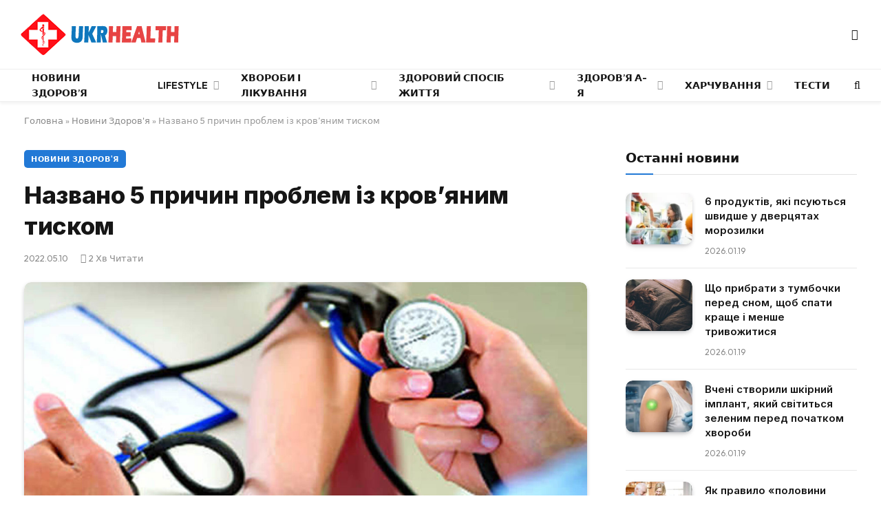

--- FILE ---
content_type: text/html; charset=UTF-8
request_url: https://ukrhealth.net/nazvano-5-prychyn-problem-iz-krovyanym-tyskom32532/
body_size: 27508
content:
<!DOCTYPE html><html lang="uk" class="s-light site-s-light"><head><meta charset="UTF-8" /><meta name="viewport" content="width=device-width, initial-scale=1" /><meta name='robots' content='index, follow, max-image-preview:large, max-snippet:-1, max-video-preview:-1' /><style>img:is([sizes="auto" i],[sizes^="auto," i]){contain-intrinsic-size:3000px 1500px}</style><script data-cfasync="false" id="ao_optimized_gfonts_config">WebFontConfig={google:{families:["Inter:400,500,600,700,800","Outfit:400,500,600,700","Inter:400,500,600,700,800","Outfit:400,500,600,700","Inter:400,500,600,700,800","Outfit:400,500,600,700"] },classes:false, events:false, timeout:1500};</script><link media="all" href="https://ukrhealth.net/wp-content/cache/autoptimize/css/autoptimize_9bdb6401e164e7e26c81baea6a75b4a3.css" rel="stylesheet"><title>Названо 5 причин проблем із кров&#039;яним тиском</title><noscript></noscript><link rel="preload" as="image" imagesrcset="https://ukrhealth.net/wp-content/uploads/2021/12/new1-2235465542.jpg 2126w, https://ukrhealth.net/wp-content/uploads/2021/12/new1-2235465542-1536x860.jpg 1536w, https://ukrhealth.net/wp-content/uploads/2021/12/new1-2235465542-2048x1147.jpg 2048w" imagesizes="(max-width: 814px) 100vw, 814px" /><link rel="preload" as="font" href="https://ukrhealth.net/wp-content/themes/smart-mag/css/icons/fonts/ts-icons.woff2?v3.2" type="font/woff2" crossorigin="anonymous" /><meta name="description" content="Високий кров&#039;яний тиск (гіпертонія) є потенційно серйозним захворюванням, яке може пошкодити кровоносні судини, збільшуючи ризик серцевого нападу або інсульту. Експерти назвали п&#039;ять факторів, які негативно впливають на кров&#039;яний тиск, підвищуючи його." /><link rel="canonical" href="https://ukrhealth.net/nazvano-5-prychyn-problem-iz-krovyanym-tyskom32532/" /><meta property="og:locale" content="uk_UA" /><meta property="og:type" content="article" /><meta property="og:title" content="Названо 5 причин проблем із кров&#039;яним тиском" /><meta property="og:description" content="Високий кров&#039;яний тиск (гіпертонія) є потенційно серйозним захворюванням, яке може пошкодити кровоносні судини, збільшуючи ризик серцевого нападу або інсульту. Експерти назвали п&#039;ять факторів, які негативно впливають на кров&#039;яний тиск, підвищуючи його." /><meta property="og:url" content="https://ukrhealth.net/nazvano-5-prychyn-problem-iz-krovyanym-tyskom32532/" /><meta property="og:site_name" content="UKRHEALTH.NET - Національний портал про здоров&#039;я" /><meta property="article:publisher" content="https://www.facebook.com/ukrhealthnet/" /><meta property="article:published_time" content="2022-05-10T20:56:51+00:00" /><meta property="article:modified_time" content="2024-10-22T21:04:49+00:00" /><meta property="og:image" content="https://ukrhealth.net/wp-content/uploads/2021/12/new1-2235465542.jpg" /><meta property="og:image:width" content="2126" /><meta property="og:image:height" content="1191" /><meta property="og:image:type" content="image/jpeg" /><meta name="author" content="ukrhealth.net" /><meta name="twitter:label1" content="Написано" /><meta name="twitter:data1" content="ukrhealth.net" /> <script type="application/ld+json" class="yoast-schema-graph">{"@context":"https://schema.org","@graph":[{"@type":"Article","@id":"https://ukrhealth.net/nazvano-5-prychyn-problem-iz-krovyanym-tyskom32532/#article","isPartOf":{"@id":"https://ukrhealth.net/nazvano-5-prychyn-problem-iz-krovyanym-tyskom32532/"},"author":{"name":"ukrhealth.net","@id":"https://ukrhealth.net/#/schema/person/b804c2152a313e41306aaee7518ae02b"},"headline":"Названо 5 причин проблем із кров&#8217;яним тиском","datePublished":"2022-05-10T20:56:51+00:00","dateModified":"2024-10-22T21:04:49+00:00","mainEntityOfPage":{"@id":"https://ukrhealth.net/nazvano-5-prychyn-problem-iz-krovyanym-tyskom32532/"},"wordCount":364,"publisher":{"@id":"https://ukrhealth.net/#organization"},"image":{"@id":"https://ukrhealth.net/nazvano-5-prychyn-problem-iz-krovyanym-tyskom32532/#primaryimage"},"thumbnailUrl":"https://ukrhealth.net/wp-content/uploads/2021/12/new1-2235465542.jpg","articleSection":["Новини Здоров'я"],"inLanguage":"uk","copyrightYear":"2022","copyrightHolder":{"@id":"https://ukrhealth.net/#organization"}},{"@type":"WebPage","@id":"https://ukrhealth.net/nazvano-5-prychyn-problem-iz-krovyanym-tyskom32532/","url":"https://ukrhealth.net/nazvano-5-prychyn-problem-iz-krovyanym-tyskom32532/","name":"Названо 5 причин проблем із кров'яним тиском","isPartOf":{"@id":"https://ukrhealth.net/#website"},"primaryImageOfPage":{"@id":"https://ukrhealth.net/nazvano-5-prychyn-problem-iz-krovyanym-tyskom32532/#primaryimage"},"image":{"@id":"https://ukrhealth.net/nazvano-5-prychyn-problem-iz-krovyanym-tyskom32532/#primaryimage"},"thumbnailUrl":"https://ukrhealth.net/wp-content/uploads/2021/12/new1-2235465542.jpg","datePublished":"2022-05-10T20:56:51+00:00","dateModified":"2024-10-22T21:04:49+00:00","description":"Високий кров'яний тиск (гіпертонія) є потенційно серйозним захворюванням, яке може пошкодити кровоносні судини, збільшуючи ризик серцевого нападу або інсульту. Експерти назвали п'ять факторів, які негативно впливають на кров'яний тиск, підвищуючи його.","breadcrumb":{"@id":"https://ukrhealth.net/nazvano-5-prychyn-problem-iz-krovyanym-tyskom32532/#breadcrumb"},"inLanguage":"uk","potentialAction":[{"@type":"ReadAction","target":["https://ukrhealth.net/nazvano-5-prychyn-problem-iz-krovyanym-tyskom32532/"]}]},{"@type":"ImageObject","inLanguage":"uk","@id":"https://ukrhealth.net/nazvano-5-prychyn-problem-iz-krovyanym-tyskom32532/#primaryimage","url":"https://ukrhealth.net/wp-content/uploads/2021/12/new1-2235465542.jpg","contentUrl":"https://ukrhealth.net/wp-content/uploads/2021/12/new1-2235465542.jpg","width":2126,"height":1191,"caption":"Тиск"},{"@type":"BreadcrumbList","@id":"https://ukrhealth.net/nazvano-5-prychyn-problem-iz-krovyanym-tyskom32532/#breadcrumb","itemListElement":[{"@type":"ListItem","position":1,"name":"Головна","item":"https://ukrhealth.net/"},{"@type":"ListItem","position":2,"name":"Новини Здоров'я","item":"https://ukrhealth.net/novunu-zdorovya/"},{"@type":"ListItem","position":3,"name":"Названо 5 причин проблем із кров&#8217;яним тиском"}]},{"@type":"WebSite","@id":"https://ukrhealth.net/#website","url":"https://ukrhealth.net/","name":"UKRHEALTH.NET - Національний портал про здоров'я","description":"","publisher":{"@id":"https://ukrhealth.net/#organization"},"potentialAction":[{"@type":"SearchAction","target":{"@type":"EntryPoint","urlTemplate":"https://ukrhealth.net/?s={search_term_string}"},"query-input":{"@type":"PropertyValueSpecification","valueRequired":true,"valueName":"search_term_string"}}],"inLanguage":"uk"},{"@type":"Organization","@id":"https://ukrhealth.net/#organization","name":"UKRHEALTH.NET - Національний портал про здоров'я","url":"https://ukrhealth.net/","logo":{"@type":"ImageObject","inLanguage":"uk","@id":"https://ukrhealth.net/#/schema/logo/image/","url":"https://ukrhealth.net/wp-content/uploads/2017/03/opengraph124.jpg","contentUrl":"https://ukrhealth.net/wp-content/uploads/2017/03/opengraph124.jpg","width":600,"height":400,"caption":"UKRHEALTH.NET - Національний портал про здоров'я"},"image":{"@id":"https://ukrhealth.net/#/schema/logo/image/"},"sameAs":["https://www.facebook.com/ukrhealthnet/"],"publishingPrinciples":"https://ukrhealth.net/pravila-koristuvannya-sajtom/","ownershipFundingInfo":"https://ukrhealth.net/contacts/"},{"@type":"Person","@id":"https://ukrhealth.net/#/schema/person/b804c2152a313e41306aaee7518ae02b","name":"ukrhealth.net","url":"https://ukrhealth.net/author/ukfiles-ru/"}]}</script> <link rel="amphtml" href="https://ukrhealth.net/nazvano-5-prychyn-problem-iz-krovyanym-tyskom32532/amp/" /><link href='https://fonts.gstatic.com' crossorigin rel='preconnect' /><link href='https://ajax.googleapis.com' rel='preconnect' /><link href='https://fonts.googleapis.com' rel='preconnect' /><link rel="preload" as="script" href="https://ukrhealth.net/wp-content/themes/smart-mag/js/lazyload.js?ver=10.2.1" /><style id='classic-theme-styles-inline-css' type='text/css'>/*! This file is auto-generated */
.wp-block-button__link{color:#fff;background-color:#32373c;border-radius:9999px;box-shadow:none;text-decoration:none;padding:calc(.667em + 2px) calc(1.333em + 2px);font-size:1.125em}.wp-block-file__button{background:#32373c;color:#fff;text-decoration:none}</style><style id='global-styles-inline-css' type='text/css'>:root{--wp--preset--aspect-ratio--square:1;--wp--preset--aspect-ratio--4-3:4/3;--wp--preset--aspect-ratio--3-4:3/4;--wp--preset--aspect-ratio--3-2:3/2;--wp--preset--aspect-ratio--2-3:2/3;--wp--preset--aspect-ratio--16-9:16/9;--wp--preset--aspect-ratio--9-16:9/16;--wp--preset--color--black:#000;--wp--preset--color--cyan-bluish-gray:#abb8c3;--wp--preset--color--white:#fff;--wp--preset--color--pale-pink:#f78da7;--wp--preset--color--vivid-red:#cf2e2e;--wp--preset--color--luminous-vivid-orange:#ff6900;--wp--preset--color--luminous-vivid-amber:#fcb900;--wp--preset--color--light-green-cyan:#7bdcb5;--wp--preset--color--vivid-green-cyan:#00d084;--wp--preset--color--pale-cyan-blue:#8ed1fc;--wp--preset--color--vivid-cyan-blue:#0693e3;--wp--preset--color--vivid-purple:#9b51e0;--wp--preset--gradient--vivid-cyan-blue-to-vivid-purple:linear-gradient(135deg,rgba(6,147,227,1) 0%,#9b51e0 100%);--wp--preset--gradient--light-green-cyan-to-vivid-green-cyan:linear-gradient(135deg,#7adcb4 0%,#00d082 100%);--wp--preset--gradient--luminous-vivid-amber-to-luminous-vivid-orange:linear-gradient(135deg,rgba(252,185,0,1) 0%,rgba(255,105,0,1) 100%);--wp--preset--gradient--luminous-vivid-orange-to-vivid-red:linear-gradient(135deg,rgba(255,105,0,1) 0%,#cf2e2e 100%);--wp--preset--gradient--very-light-gray-to-cyan-bluish-gray:linear-gradient(135deg,#eee 0%,#a9b8c3 100%);--wp--preset--gradient--cool-to-warm-spectrum:linear-gradient(135deg,#4aeadc 0%,#9778d1 20%,#cf2aba 40%,#ee2c82 60%,#fb6962 80%,#fef84c 100%);--wp--preset--gradient--blush-light-purple:linear-gradient(135deg,#ffceec 0%,#9896f0 100%);--wp--preset--gradient--blush-bordeaux:linear-gradient(135deg,#fecda5 0%,#fe2d2d 50%,#6b003e 100%);--wp--preset--gradient--luminous-dusk:linear-gradient(135deg,#ffcb70 0%,#c751c0 50%,#4158d0 100%);--wp--preset--gradient--pale-ocean:linear-gradient(135deg,#fff5cb 0%,#b6e3d4 50%,#33a7b5 100%);--wp--preset--gradient--electric-grass:linear-gradient(135deg,#caf880 0%,#71ce7e 100%);--wp--preset--gradient--midnight:linear-gradient(135deg,#020381 0%,#2874fc 100%);--wp--preset--font-size--small:13px;--wp--preset--font-size--medium:20px;--wp--preset--font-size--large:36px;--wp--preset--font-size--x-large:42px;--wp--preset--spacing--20:.44rem;--wp--preset--spacing--30:.67rem;--wp--preset--spacing--40:1rem;--wp--preset--spacing--50:1.5rem;--wp--preset--spacing--60:2.25rem;--wp--preset--spacing--70:3.38rem;--wp--preset--spacing--80:5.06rem;--wp--preset--shadow--natural:6px 6px 9px rgba(0,0,0,.2);--wp--preset--shadow--deep:12px 12px 50px rgba(0,0,0,.4);--wp--preset--shadow--sharp:6px 6px 0px rgba(0,0,0,.2);--wp--preset--shadow--outlined:6px 6px 0px -3px rgba(255,255,255,1),6px 6px rgba(0,0,0,1);--wp--preset--shadow--crisp:6px 6px 0px rgba(0,0,0,1)}:where(.is-layout-flex){gap:.5em}:where(.is-layout-grid){gap:.5em}body .is-layout-flex{display:flex}.is-layout-flex{flex-wrap:wrap;align-items:center}.is-layout-flex>:is(*,div){margin:0}body .is-layout-grid{display:grid}.is-layout-grid>:is(*,div){margin:0}:where(.wp-block-columns.is-layout-flex){gap:2em}:where(.wp-block-columns.is-layout-grid){gap:2em}:where(.wp-block-post-template.is-layout-flex){gap:1.25em}:where(.wp-block-post-template.is-layout-grid){gap:1.25em}.has-black-color{color:var(--wp--preset--color--black) !important}.has-cyan-bluish-gray-color{color:var(--wp--preset--color--cyan-bluish-gray) !important}.has-white-color{color:var(--wp--preset--color--white) !important}.has-pale-pink-color{color:var(--wp--preset--color--pale-pink) !important}.has-vivid-red-color{color:var(--wp--preset--color--vivid-red) !important}.has-luminous-vivid-orange-color{color:var(--wp--preset--color--luminous-vivid-orange) !important}.has-luminous-vivid-amber-color{color:var(--wp--preset--color--luminous-vivid-amber) !important}.has-light-green-cyan-color{color:var(--wp--preset--color--light-green-cyan) !important}.has-vivid-green-cyan-color{color:var(--wp--preset--color--vivid-green-cyan) !important}.has-pale-cyan-blue-color{color:var(--wp--preset--color--pale-cyan-blue) !important}.has-vivid-cyan-blue-color{color:var(--wp--preset--color--vivid-cyan-blue) !important}.has-vivid-purple-color{color:var(--wp--preset--color--vivid-purple) !important}.has-black-background-color{background-color:var(--wp--preset--color--black) !important}.has-cyan-bluish-gray-background-color{background-color:var(--wp--preset--color--cyan-bluish-gray) !important}.has-white-background-color{background-color:var(--wp--preset--color--white) !important}.has-pale-pink-background-color{background-color:var(--wp--preset--color--pale-pink) !important}.has-vivid-red-background-color{background-color:var(--wp--preset--color--vivid-red) !important}.has-luminous-vivid-orange-background-color{background-color:var(--wp--preset--color--luminous-vivid-orange) !important}.has-luminous-vivid-amber-background-color{background-color:var(--wp--preset--color--luminous-vivid-amber) !important}.has-light-green-cyan-background-color{background-color:var(--wp--preset--color--light-green-cyan) !important}.has-vivid-green-cyan-background-color{background-color:var(--wp--preset--color--vivid-green-cyan) !important}.has-pale-cyan-blue-background-color{background-color:var(--wp--preset--color--pale-cyan-blue) !important}.has-vivid-cyan-blue-background-color{background-color:var(--wp--preset--color--vivid-cyan-blue) !important}.has-vivid-purple-background-color{background-color:var(--wp--preset--color--vivid-purple) !important}.has-black-border-color{border-color:var(--wp--preset--color--black) !important}.has-cyan-bluish-gray-border-color{border-color:var(--wp--preset--color--cyan-bluish-gray) !important}.has-white-border-color{border-color:var(--wp--preset--color--white) !important}.has-pale-pink-border-color{border-color:var(--wp--preset--color--pale-pink) !important}.has-vivid-red-border-color{border-color:var(--wp--preset--color--vivid-red) !important}.has-luminous-vivid-orange-border-color{border-color:var(--wp--preset--color--luminous-vivid-orange) !important}.has-luminous-vivid-amber-border-color{border-color:var(--wp--preset--color--luminous-vivid-amber) !important}.has-light-green-cyan-border-color{border-color:var(--wp--preset--color--light-green-cyan) !important}.has-vivid-green-cyan-border-color{border-color:var(--wp--preset--color--vivid-green-cyan) !important}.has-pale-cyan-blue-border-color{border-color:var(--wp--preset--color--pale-cyan-blue) !important}.has-vivid-cyan-blue-border-color{border-color:var(--wp--preset--color--vivid-cyan-blue) !important}.has-vivid-purple-border-color{border-color:var(--wp--preset--color--vivid-purple) !important}.has-vivid-cyan-blue-to-vivid-purple-gradient-background{background:var(--wp--preset--gradient--vivid-cyan-blue-to-vivid-purple) !important}.has-light-green-cyan-to-vivid-green-cyan-gradient-background{background:var(--wp--preset--gradient--light-green-cyan-to-vivid-green-cyan) !important}.has-luminous-vivid-amber-to-luminous-vivid-orange-gradient-background{background:var(--wp--preset--gradient--luminous-vivid-amber-to-luminous-vivid-orange) !important}.has-luminous-vivid-orange-to-vivid-red-gradient-background{background:var(--wp--preset--gradient--luminous-vivid-orange-to-vivid-red) !important}.has-very-light-gray-to-cyan-bluish-gray-gradient-background{background:var(--wp--preset--gradient--very-light-gray-to-cyan-bluish-gray) !important}.has-cool-to-warm-spectrum-gradient-background{background:var(--wp--preset--gradient--cool-to-warm-spectrum) !important}.has-blush-light-purple-gradient-background{background:var(--wp--preset--gradient--blush-light-purple) !important}.has-blush-bordeaux-gradient-background{background:var(--wp--preset--gradient--blush-bordeaux) !important}.has-luminous-dusk-gradient-background{background:var(--wp--preset--gradient--luminous-dusk) !important}.has-pale-ocean-gradient-background{background:var(--wp--preset--gradient--pale-ocean) !important}.has-electric-grass-gradient-background{background:var(--wp--preset--gradient--electric-grass) !important}.has-midnight-gradient-background{background:var(--wp--preset--gradient--midnight) !important}.has-small-font-size{font-size:var(--wp--preset--font-size--small) !important}.has-medium-font-size{font-size:var(--wp--preset--font-size--medium) !important}.has-large-font-size{font-size:var(--wp--preset--font-size--large) !important}.has-x-large-font-size{font-size:var(--wp--preset--font-size--x-large) !important}:where(.wp-block-post-template.is-layout-flex){gap:1.25em}:where(.wp-block-post-template.is-layout-grid){gap:1.25em}:where(.wp-block-columns.is-layout-flex){gap:2em}:where(.wp-block-columns.is-layout-grid){gap:2em}:root :where(.wp-block-pullquote){font-size:1.5em;line-height:1.6}</style><style id='smartmag-core-inline-css' type='text/css'>:root{--c-main:#2279d6;--c-main-rgb:34,121,214;--text-font:"Inter",system-ui,-apple-system,"Segoe UI",Arial,sans-serif;--body-font:"Inter",system-ui,-apple-system,"Segoe UI",Arial,sans-serif;--ui-font:"Outfit",system-ui,-apple-system,"Segoe UI",Arial,sans-serif;--title-font:"Outfit",system-ui,-apple-system,"Segoe UI",Arial,sans-serif;--h-font:"Outfit",system-ui,-apple-system,"Segoe UI",Arial,sans-serif;--title-font:var(--ui-font);--h-font:var(--ui-font);--text-h-font:var(--h-font);--title-font:"Inter",system-ui,-apple-system,"Segoe UI",Arial,sans-serif;--title-size-xs:15px;--title-size-m:19px;--main-width:1240px;--p-title-space:11px;--c-excerpts:#474747;--excerpt-size:14px}.s-dark body{background-color:#101016}.post-title:not(._){line-height:1.4}:root{--wrap-padding:35px}:root{--sidebar-width:336px}.ts-row,.has-el-gap{--sidebar-c-width:calc(var(--sidebar-width) + var(--grid-gutter-h) + var(--sidebar-c-pad))}.smart-head-main{--c-shadow:rgba(0,0,0,.05)}.smart-head-main .smart-head-mid{--head-h:100px;border-top-color:var(--c-main)}.smart-head-main .smart-head-bot{border-top-width:1px}.navigation-main .menu>li>a{font-size:14px}.navigation-main{--nav-items-space:16px}.s-light .navigation{--c-nav-blip:#9b9b9b}.smart-head-mobile .smart-head-mid{border-top-color:var(--c-main)}.navigation-small .menu>li>a{letter-spacing:-.01em}.smart-head-main .offcanvas-toggle{transform:scale(.85)}.post-meta .text-in,.post-meta .post-cat>a{font-size:11px}.post-meta .post-cat>a{font-weight:600}.post-meta{--p-meta-sep:"\25c6";--p-meta-sep-pad:7px}.post-meta .meta-item:before{transform:scale(.65)}.l-post{--media-radius:10px}.cat-labels .category{font-weight:600;letter-spacing:.06em;border-radius:5px;padding-top:2px;padding-bottom:2px;padding-left:10px;padding-right:10px}.block-head-c .heading{font-size:19px;text-transform:initial}.block-head-e3 .heading{font-size:22px}.load-button{padding-top:13px;padding-bottom:13px;padding-left:13px;padding-right:13px;border-radius:20px}.loop-grid-base .media{margin-bottom:20px}.loop-grid .l-post{border-radius:10px;overflow:hidden}.has-nums .l-post{--num-font:"Outfit",system-ui,-apple-system,"Segoe UI",Arial,sans-serif}.has-nums-a .l-post .post-title:before,.has-nums-b .l-post .content:before{font-weight:500}.has-nums-c .l-post .post-title:before,.has-nums-c .l-post .content:before{font-size:18px}.loop-list-card .l-post{border-radius:10px;overflow:hidden}.loop-small .ratio-is-custom{padding-bottom:calc(100% / 1.3)}.loop-small .media{width:30%;max-width:50%}.loop-small .media:not(i){max-width:97px}.single-featured .featured,.the-post-header .featured{border-radius:10px;--media-radius:10px;overflow:hidden}.post-meta-single .meta-item,.post-meta-single .text-in{font-size:13px}.the-post-header .post-meta .post-title{font-family:var(--body-font);font-weight:800;line-height:1.3;letter-spacing:-.01em}.entry-content{letter-spacing:-.005em}.site-s-light .entry-content{color:#0a0a0a}:where(.entry-content) a{text-decoration:underline;text-underline-offset:4px;text-decoration-thickness:2px}.review-box .overall{border-radius:8px}.review-box .rating-bar,.review-box .bar{height:18px;border-radius:8px}.review-box .label{font-size:15px}.s-head-large .sub-title{font-size:19px}.s-post-large .post-content-wrap{display:grid;grid-template-columns:minmax(0, 1fr)}.s-post-large .entry-content{max-width:min(100%, calc(750px + var(--p-spacious-pad)*2));justify-self:center}.category .feat-grid{--grid-gap:10px}.spc-newsletter{--box-roundness:10px}@media (min-width:1200px){.breadcrumbs{font-size:13px}.post-content h2{font-size:27px}.post-content h3{font-size:23px}}@media (min-width:941px) and (max-width:1200px){:root{--sidebar-width:300px}.ts-row,.has-el-gap{--sidebar-c-width:calc(var(--sidebar-width) + var(--grid-gutter-h) + var(--sidebar-c-pad))}.navigation-main .menu>li>a{font-size:calc(10px + (14px - 10px) * .7)}}@media (min-width:768px) and (max-width:940px){.ts-contain,.main{padding-left:35px;padding-right:35px}.layout-boxed-inner{--wrap-padding:35px}:root{--wrap-padding:35px}}@media (max-width:767px){.ts-contain,.main{padding-left:25px;padding-right:25px}.layout-boxed-inner{--wrap-padding:25px}:root{--wrap-padding:25px}.block-head-e3 .heading{font-size:18px}}@media (min-width:940px) and (max-width:1300px){:root{--wrap-padding:min(35px, 5vw)}}.term-color-115{--c-main:#e03f33}.navigation .menu-cat-115{--c-term:#e03f33}.term-color-80{--c-main:#ed5e5e}.navigation .menu-cat-80{--c-term:#ed5e5e}</style><style id='rocket-lazyload-inline-css' type='text/css'>.rll-youtube-player{position:relative;padding-bottom:56.23%;height:0;overflow:hidden;max-width:100%}.rll-youtube-player:focus-within{outline:2px solid currentColor;outline-offset:5px}.rll-youtube-player iframe{position:absolute;top:0;left:0;width:100%;height:100%;z-index:100;background:0 0}.rll-youtube-player img{bottom:0;display:block;left:0;margin:auto;max-width:100%;width:100%;position:absolute;right:0;top:0;border:none;height:auto;-webkit-transition:.4s all;-moz-transition:.4s all;transition:.4s all}.rll-youtube-player img:hover{-webkit-filter:brightness(75%)}.rll-youtube-player .play{height:100%;width:100%;left:0;top:0;position:absolute;background:url(https://ukrhealth.net/wp-content/plugins/wp-rocket/assets/img/youtube.png) no-repeat center;background-color:transparent !important;cursor:pointer;border:none}</style> <script type="text/javascript" id="smartmag-lazy-inline-js-after">var BunyadLazy={};BunyadLazy.load=function(){function a(e,n){var t={};e.dataset.bgset&&e.dataset.sizes?(t.sizes=e.dataset.sizes,t.srcset=e.dataset.bgset):t.src=e.dataset.bgsrc,function(t){var a=t.dataset.ratio;if(0<a){const e=t.parentElement;if(e.classList.contains("media-ratio")){const n=e.style;n.getPropertyValue("--a-ratio")||(n.paddingBottom=100/a+"%")}}}(e);var a,o=document.createElement("img");for(a in o.onload=function(){var t="url('"+(o.currentSrc||o.src)+"')",a=e.style;a.backgroundImage!==t&&requestAnimationFrame(()=>{a.backgroundImage=t,n&&n()}),o.onload=null,o.onerror=null,o=null},o.onerror=o.onload,t)o.setAttribute(a,t[a]);o&&o.complete&&0<o.naturalWidth&&o.onload&&o.onload()}function e(t){t.dataset.loaded||a(t,()=>{document.dispatchEvent(new Event("lazyloaded")),t.dataset.loaded=1})}function n(t){"complete"===document.readyState?t():window.addEventListener("load",t)}return{initEarly:function(){var t,a=()=>{document.querySelectorAll(".img.bg-cover:not(.lazyload)").forEach(e)};"complete"!==document.readyState?(t=setInterval(a,150),n(()=>{a(),clearInterval(t)})):a()},callOnLoad:n,initBgImages:function(t){t&&n(()=>{document.querySelectorAll(".img.bg-cover").forEach(e)})},bgLoad:a}}(),BunyadLazy.load.initEarly();</script> <script type="text/javascript" id="wpg-main-script-js-extra">var wpg={"animation":"1","is_tooltip":"","tooltip_theme":"default","tooltip_animation":"fade","tooltip_position":"top","tooltip_is_arrow":"1","tooltip_min_width":"250","tooltip_max_width":"500","tooltip_speed":"350","tooltip_delay":"200","tooltip_is_touch_devices":"1"};</script> <script type="text/javascript" id="sphere-post-views-js-after">var Sphere_PostViews={"ajaxUrl":"https:\/\/ukrhealth.net\/wp-admin\/admin-ajax.php?sphere_post_views=1","sampling":0,"samplingRate":10,"repeatCountDelay":0,"postID":38777,"token":"3f00c01629"}</script> <link rel="alternate" title="oEmbed (JSON)" type="application/json+oembed" href="https://ukrhealth.net/wp-json/oembed/1.0/embed?url=https%3A%2F%2Fukrhealth.net%2Fnazvano-5-prychyn-problem-iz-krovyanym-tyskom32532%2F" /><link rel="alternate" title="oEmbed (XML)" type="text/xml+oembed" href="https://ukrhealth.net/wp-json/oembed/1.0/embed?url=https%3A%2F%2Fukrhealth.net%2Fnazvano-5-prychyn-problem-iz-krovyanym-tyskom32532%2F&#038;format=xml" /><style type="text/css">.wpg-list-block h3{background-color:#f4f4f4;color:#777}</style> <script>var BunyadSchemeKey='bunyad-scheme';(()=>{const d=document.documentElement;const c=d.classList;var scheme=localStorage.getItem(BunyadSchemeKey);if(scheme){d.dataset.origClass=c;scheme==='dark'?c.remove('s-light','site-s-light'):c.remove('s-dark','site-s-dark');c.add('site-s-'+scheme,'s-'+scheme);}})();</script> <style>.e-con.e-parent:nth-of-type(n+4):not(.e-lazyloaded):not(.e-no-lazyload),.e-con.e-parent:nth-of-type(n+4):not(.e-lazyloaded):not(.e-no-lazyload) *{background-image:none !important}@media screen and (max-height:1024px){.e-con.e-parent:nth-of-type(n+3):not(.e-lazyloaded):not(.e-no-lazyload),.e-con.e-parent:nth-of-type(n+3):not(.e-lazyloaded):not(.e-no-lazyload) *{background-image:none !important}}@media screen and (max-height:640px){.e-con.e-parent:nth-of-type(n+2):not(.e-lazyloaded):not(.e-no-lazyload),.e-con.e-parent:nth-of-type(n+2):not(.e-lazyloaded):not(.e-no-lazyload) *{background-image:none !important}}</style><link rel="apple-touch-icon" sizes="180x180" href="https://ukrhealth.net/icons/apple-icon-180x180.png"><link rel="icon" type="image/png" sizes="192x192" href="https://ukrhealth.net/icons/android-icon-192x192.png"><link rel="icon" type="image/png" sizes="96x96" href="https://ukrhealth.net/icons/favicon-96x96.png"><link rel="icon" type="image/png" sizes="512x512" href="https://ukrhealth.net/icons/icon-512x512.png"><meta name="msapplication-TileImage" content="https://ukrhealth.net/icons/ms-icon_ukrhealth_144x144.png"><meta name="robots" content="max-image-preview:large"> <script async src="//pagead2.googlesyndication.com/pagead/js/adsbygoogle.js"></script> <script>(adsbygoogle=window.adsbygoogle||[]).push({google_ad_client:"ca-pub-8859998560394961",enable_page_level_ads:true});</script> <script src="https://cdn.admixer.net/scripts3/loader2.js" async
        data-inv="//inv-nets.admixer.net/"
        data-r="single"
        data-sender="admixer"
        data-bundle="desktop"></script> <script type='text/javascript'>(window.globalAmlAds=window.globalAmlAds||[]).push(function(){globalAml.defineSlot({z:'6f817cae-65d6-4825-97c5-3cdd4e740bdb',ph:'admixer_6f817cae65d6482597c53cdd4e740bdb_zone_17224_sect_5054_site_4402',i:'inv-nets',s:'6d14c824-31c8-4dee-88e6-34f335315a2c',sender:'admixer'});globalAml.singleRequest("admixer");});</script> <script type='text/javascript'>(window.globalAmlAds=window.globalAmlAds||[]).push(function(){globalAml.defineSlot({z:'6cd2ee7f-5fd2-4d18-8cbf-d3e27885fc2a',ph:'admixer_6cd2ee7f5fd24d188cbfd3e27885fc2a_zone_17225_sect_5054_site_4402',i:'inv-nets',s:'6d14c824-31c8-4dee-88e6-34f335315a2c',sender:'admixer'});globalAml.singleRequest("admixer");});</script>  <script async src="https://www.googletagmanager.com/gtag/js?id=UA-39580795-1"></script> <script>window.dataLayer=window.dataLayer||[];function gtag(){dataLayer.push(arguments);}
gtag('js',new Date());gtag('config','UA-39580795-1');</script><link rel="icon" href="https://ukrhealth.net/wp-content/uploads/2024/12/cropped-576452653252-32x32.png" sizes="32x32" /><link rel="icon" href="https://ukrhealth.net/wp-content/uploads/2024/12/cropped-576452653252-192x192.png" sizes="192x192" /><link rel="apple-touch-icon" href="https://ukrhealth.net/wp-content/uploads/2024/12/cropped-576452653252-180x180.png" /><meta name="msapplication-TileImage" content="https://ukrhealth.net/wp-content/uploads/2024/12/cropped-576452653252-270x270.png" /><style type="text/css" id="wp-custom-css">.spectema{width:auto}.spectema2{border:1px solid #288ebd}.spectema3{display:flex;border-bottom:1px dashed #dbdbdb;line-height:16px;padding:10px 0 8px;margin:0;padding-left:0}ul.spectema3{margin:0}.spectema4{background:#1da53e;color:#fff;font-size:13px;font-weight:700;padding:1px 3px;margin-left:4px;position:relative;top:-5px;text-transform:uppercase;border-radius:2px}#growth-calculator{margin:20px;padding:20px;border:2px solid #ddd;border-radius:10px;max-width:400px;font-family:Arial,sans-serif}#growth-calculator form{display:flex;flex-direction:column}#growth-calculator label,#growth-calculator input,#growth-calculator select{margin:10px 0}#growth-calculator button{background-color:#2279d6;color:#fff;padding:10px;border:none;cursor:pointer;border-radius:5px}#growth-calculator button:hover{background-color:#2c85e5}#result{margin-top:20px}</style><noscript><style id="rocket-lazyload-nojs-css">.rll-youtube-player,[data-lazy-src]{display:none !important}</style></noscript><script data-cfasync="false" id="ao_optimized_gfonts_webfontloader">(function() {var wf = document.createElement('script');wf.src='https://ajax.googleapis.com/ajax/libs/webfont/1/webfont.js';wf.type='text/javascript';wf.async='true';var s=document.getElementsByTagName('script')[0];s.parentNode.insertBefore(wf, s);})();</script></head><body class="post-template-default single single-post postid-38777 single-format-standard right-sidebar post-layout-modern post-cat-11 has-lb has-lb-sm ts-img-hov-fade layout-normal elementor-default elementor-kit-44465"><div data-rocket-location-hash="a933d212100e5e0b47adec7322983482" class="main-wrap"><div data-rocket-location-hash="f095da910053694a9017f7c35c9c7614" class="off-canvas-backdrop"></div><div data-rocket-location-hash="9679d68600c32d92f7a022a55d1c13f7" class="mobile-menu-container off-canvas s-dark hide-menu-lg" id="off-canvas"><div data-rocket-location-hash="74c5b8180307cd6dba3c190477edcc0a" class="off-canvas-head"> <a href="#" class="close"> <span class="visuallyhidden">Close Menu</span> <i class="tsi tsi-times"></i> </a><div class="ts-logo"></div></div><div data-rocket-location-hash="43bfab4188aca985be6c3bccc02821fc" class="off-canvas-content"><ul class="mobile-menu"></ul></div></div><div data-rocket-location-hash="53d9bb3e8daeec084d42d9e0258ce9a5" class="smart-head smart-head-legacy smart-head-main" id="smart-head" data-sticky="auto" data-sticky-type="smart" data-sticky-full><div data-rocket-location-hash="6f02939bbe4ea8557444b7cf9b984c30" class="smart-head-row smart-head-mid is-light smart-head-row-full"><div class="inner wrap"><div class="items items-left "> <a href="https://ukrhealth.net/" title="UKRHEALTH.NET &#8211; Національний портал про здоров&#039;я" rel="home" class="logo-link ts-logo logo-is-image"> <span> <img src="data:image/svg+xml,%3Csvg%20xmlns='http://www.w3.org/2000/svg'%20viewBox='0%200%20230%2060'%3E%3C/svg%3E" class="logo-image logo-image-dark" alt="UKRHEALTH.NET &#8211; Національний портал про здоров&#039;я" width="230" height="60" data-lazy-src="https://ukrhealth.net/wp-content/uploads/2016/07/logo_ukrhealth.png"/><noscript><img src="https://ukrhealth.net/wp-content/uploads/2016/07/logo_ukrhealth.png" class="logo-image logo-image-dark" alt="UKRHEALTH.NET &#8211; Національний портал про здоров&#039;я" width="230" height="60"/></noscript><img src="data:image/svg+xml,%3Csvg%20xmlns='http://www.w3.org/2000/svg'%20viewBox='0%200%20230%2060'%3E%3C/svg%3E" class="logo-image" alt="UKRHEALTH.NET &#8211; Національний портал про здоров&#039;я" width="230" height="60" data-lazy-src="https://ukrhealth.net/wp-content/uploads/2016/07/logo_ukrhealth.png"/><noscript><img src="https://ukrhealth.net/wp-content/uploads/2016/07/logo_ukrhealth.png" class="logo-image" alt="UKRHEALTH.NET &#8211; Національний портал про здоров&#039;я" width="230" height="60"/></noscript> </span> </a></div><div class="items items-center empty"></div><div class="items items-right "><div class="scheme-switcher has-icon-only"> <a href="#" class="toggle is-icon toggle-dark" title="Переключіться на темний дизайн - легше для очей."> <i class="icon tsi tsi-moon"></i> </a> <a href="#" class="toggle is-icon toggle-light" title="Перейти до світлого дизайну."> <i class="icon tsi tsi-bright"></i> </a></div></div></div></div><div data-rocket-location-hash="ecf3669803936edf93e1b472b37ba95d" class="smart-head-row smart-head-bot is-light smart-head-row-full"><div class="inner wrap"><div class="items items-left "><div class="nav-wrap"><nav class="navigation navigation-main nav-hov-a"><ul id="menu-golovna" class="menu"><li id="menu-item-771" class="menu-item menu-item-type-taxonomy menu-item-object-category current-post-ancestor current-menu-parent current-post-parent menu-cat-11 menu-item-771"><a href="https://ukrhealth.net/novunu-zdorovya/">Новини Здоров&#8217;я</a></li><li id="menu-item-46352" class="menu-item menu-item-type-taxonomy menu-item-object-category menu-item-has-children menu-cat-115 menu-item-46352"><a href="https://ukrhealth.net/lifestyle/">LifeStyle</a><ul class="sub-menu"><li id="menu-item-1114" class="menu-item menu-item-type-taxonomy menu-item-object-category menu-item-has-children menu-cat-25 menu-item-1114"><a href="https://ukrhealth.net/lifestyle/doglyad-za-soboyu/">Догляд за собою</a><ul class="sub-menu"><li id="menu-item-46366" class="menu-item menu-item-type-taxonomy menu-item-object-category menu-cat-116 menu-item-46366"><a href="https://ukrhealth.net/lifestyle/doglyad-za-soboyu/skincare/">Догляд за шкірою</a></li><li id="menu-item-46365" class="menu-item menu-item-type-taxonomy menu-item-object-category menu-cat-117 menu-item-46365"><a href="https://ukrhealth.net/lifestyle/doglyad-za-soboyu/nail-care/">Догляд за нігтями</a></li></ul></li></ul></li><li id="menu-item-181" class="menu-item menu-item-type-taxonomy menu-item-object-category menu-item-has-children menu-cat-4 menu-item-181"><a href="https://ukrhealth.net/xvorobu-i-likyvannya/">Хвороби і лікування</a><ul class="sub-menu"><li id="menu-item-1844" class="menu-item menu-item-type-taxonomy menu-item-object-category menu-cat-29 menu-item-1844"><a href="https://ukrhealth.net/xvorobu-i-likyvannya/diabet/">Діабет</a></li><li id="menu-item-875" class="menu-item menu-item-type-taxonomy menu-item-object-category menu-cat-19 menu-item-875"><a href="https://ukrhealth.net/xvorobu-i-likyvannya/dyxalni-systemy/">Дихальні системи</a></li><li id="menu-item-1567" class="menu-item menu-item-type-taxonomy menu-item-object-category menu-cat-27 menu-item-1567"><a href="https://ukrhealth.net/xvorobu-i-likyvannya/proktologiya/">Проктологія</a></li><li id="menu-item-2191" class="menu-item menu-item-type-taxonomy menu-item-object-category menu-cat-42 menu-item-2191"><a href="https://ukrhealth.net/xvorobu-i-likyvannya/onkologiya/">Онкологія: діагностика та лікування раку</a></li><li id="menu-item-1671" class="menu-item menu-item-type-taxonomy menu-item-object-category menu-cat-28 menu-item-1671"><a href="https://ukrhealth.net/xvorobu-i-likyvannya/lor/">ЛОР</a></li><li id="menu-item-870" class="menu-item menu-item-type-taxonomy menu-item-object-category menu-cat-17 menu-item-870"><a href="https://ukrhealth.net/xvorobu-i-likyvannya/grup-i-zastyda/">Грип і застуда</a></li><li id="menu-item-2232" class="menu-item menu-item-type-taxonomy menu-item-object-category menu-cat-43 menu-item-2232"><a href="https://ukrhealth.net/xvorobu-i-likyvannya/hvoroby-shlunka-i-travlennja/">Хвороби шлунка і травлення</a></li><li id="menu-item-7822" class="menu-item menu-item-type-taxonomy menu-item-object-category menu-cat-81 menu-item-7822"><a href="https://ukrhealth.net/hvoroby-suglobiv-i-hrebta/">Хвороби суглобів і хребта</a></li><li id="menu-item-888" class="menu-item menu-item-type-taxonomy menu-item-object-category menu-cat-21 menu-item-888"><a href="https://ukrhealth.net/xvorobu-i-likyvannya/nevrologiya/">Неврологія</a></li><li id="menu-item-1738" class="menu-item menu-item-type-taxonomy menu-item-object-category menu-cat-26 menu-item-1738"><a href="https://ukrhealth.net/xvorobu-i-likyvannya/xvoroby-krovi/">Хвороби крові</a></li><li id="menu-item-882" class="menu-item menu-item-type-taxonomy menu-item-object-category menu-cat-20 menu-item-882"><a href="https://ukrhealth.net/xvorobu-i-likyvannya/infekciyni/">Інфекційні</a></li><li id="menu-item-895" class="menu-item menu-item-type-taxonomy menu-item-object-category menu-cat-22 menu-item-895"><a href="https://ukrhealth.net/xvorobu-i-likyvannya/oftalmologiya/">Офтальмологія</a></li><li id="menu-item-1429" class="menu-item menu-item-type-taxonomy menu-item-object-category menu-cat-24 menu-item-1429"><a href="https://ukrhealth.net/xvorobu-i-likyvannya/serce-i-sydunu/">Серце і судини</a></li><li id="menu-item-900" class="menu-item menu-item-type-taxonomy menu-item-object-category menu-cat-23 menu-item-900"><a href="https://ukrhealth.net/xvorobu-i-likyvannya/ridkisni-i-spadkovi/">Рідкісні і спадкові</a></li></ul></li><li id="menu-item-182" class="menu-item menu-item-type-taxonomy menu-item-object-category menu-item-has-children menu-cat-7 menu-item-182"><a href="https://ukrhealth.net/zdorovij-sposib-zhittya/">Здоровий спосіб життя</a><ul class="sub-menu"><li id="menu-item-5828" class="menu-item menu-item-type-taxonomy menu-item-object-category menu-cat-46 menu-item-5828"><a href="https://ukrhealth.net/krasa-ta-fitnes/">Краса та фітнес</a></li><li id="menu-item-856" class="menu-item menu-item-type-taxonomy menu-item-object-category menu-cat-13 menu-item-856"><a href="https://ukrhealth.net/zdorovij-sposib-zhittya/korisna-informaciya/">Корисна інформація</a></li><li id="menu-item-859" class="menu-item menu-item-type-taxonomy menu-item-object-category menu-cat-14 menu-item-859"><a href="https://ukrhealth.net/zdorovij-sposib-zhittya/fizichni-vpravi/">Фізичні вправи</a></li><li id="menu-item-579" class="menu-item menu-item-type-taxonomy menu-item-object-category menu-cat-10 menu-item-579"><a href="https://ukrhealth.net/zdorovij-sposib-zhittya/trenovannya-zirok/">Тренування зірок</a></li><li id="menu-item-860" class="menu-item menu-item-type-taxonomy menu-item-object-category menu-cat-15 menu-item-860"><a href="https://ukrhealth.net/zdorovij-sposib-zhittya/shkoda-zdorovyu/">Шкода здоров&#8217;ю</a></li><li id="menu-item-24676" class="menu-item menu-item-type-taxonomy menu-item-object-category menu-cat-112 menu-item-24676"><a href="https://ukrhealth.net/stats/">Статті</a></li></ul></li><li id="menu-item-1936" class="menu-item menu-item-type-taxonomy menu-item-object-category menu-item-has-children menu-cat-30 menu-item-1936"><a href="https://ukrhealth.net/azbuka-zdorovya/">Здоров&#8217;я А-Я</a><ul class="sub-menu"><li id="menu-item-6705" class="menu-item menu-item-type-taxonomy menu-item-object-category menu-cat-80 menu-item-6705"><a href="https://ukrhealth.net/alergiya/">Алергія</a></li><li id="menu-item-5364" class="menu-item menu-item-type-taxonomy menu-item-object-category menu-cat-77 menu-item-5364"><a href="https://ukrhealth.net/stomatologia/">Стоматологія</a></li><li id="menu-item-6693" class="menu-item menu-item-type-taxonomy menu-item-object-category menu-cat-79 menu-item-6693"><a href="https://ukrhealth.net/psygologichni-problemy/">Психологічні проблеми</a></li><li id="menu-item-9520" class="menu-item menu-item-type-taxonomy menu-item-object-category menu-cat-82 menu-item-9520"><a href="https://ukrhealth.net/opiky/">Опіки</a></li><li id="menu-item-2942" class="menu-item menu-item-type-taxonomy menu-item-object-category menu-cat-45 menu-item-2942"><a href="https://ukrhealth.net/azbuka-zdorovya/choloviche-zdorovya/">Чоловіче здоров&#8217;я</a></li><li id="menu-item-1937" class="menu-item menu-item-type-taxonomy menu-item-object-category menu-cat-32 menu-item-1937"><a href="https://ukrhealth.net/azbuka-zdorovya/first-aid/">Перша допомога</a></li><li id="menu-item-1938" class="menu-item menu-item-type-taxonomy menu-item-object-category menu-cat-31 menu-item-1938"><a href="https://ukrhealth.net/azbuka-zdorovya/imunitet/">Проблеми з імунітетом</a></li><li id="menu-item-2099" class="menu-item menu-item-type-taxonomy menu-item-object-category menu-cat-36 menu-item-2099"><a href="https://ukrhealth.net/azbuka-zdorovya/problemy-zi-snom/">Проблеми зі сном</a></li><li id="menu-item-2354" class="menu-item menu-item-type-taxonomy menu-item-object-category menu-cat-44 menu-item-2354"><a href="https://ukrhealth.net/azbuka-zdorovya/vitaminy/">Все про вітаміни</a></li><li id="menu-item-2166" class="menu-item menu-item-type-taxonomy menu-item-object-category menu-cat-39 menu-item-2166"><a href="https://ukrhealth.net/azbuka-zdorovya/golovni-boli/">Головні болі</a></li><li id="menu-item-2023" class="menu-item menu-item-type-taxonomy menu-item-object-category menu-cat-34 menu-item-2023"><a href="https://ukrhealth.net/azbuka-zdorovya/metody-diagnostyky/">Методи діагностики</a></li><li id="menu-item-881" class="menu-item menu-item-type-taxonomy menu-item-object-category menu-cat-1 menu-item-881"><a href="https://ukrhealth.net/xvorobu-i-likyvannya/alkogol-kyrinnya-i-narkotuku/">Алкоголь,куріння і наркотики</a></li></ul></li><li id="menu-item-2131" class="menu-item menu-item-type-taxonomy menu-item-object-category menu-item-has-children menu-cat-37 menu-item-2131"><a href="https://ukrhealth.net/xarchuvannya/">Харчування</a><ul class="sub-menu"><li id="menu-item-2132" class="menu-item menu-item-type-taxonomy menu-item-object-category menu-cat-38 menu-item-2132"><a href="https://ukrhealth.net/xarchuvannya/diyeti/">Дієти</a></li><li id="menu-item-2171" class="menu-item menu-item-type-taxonomy menu-item-object-category menu-cat-40 menu-item-2171"><a href="https://ukrhealth.net/xarchuvannya/diyeti-pri-xvorobax/">Дієти при хворобах</a></li><li id="menu-item-2133" class="menu-item menu-item-type-taxonomy menu-item-object-category menu-cat-16 menu-item-2133"><a href="https://ukrhealth.net/xarchuvannya/zdorove-xarchuvannya/">Здорове харчування</a></li><li id="menu-item-2134" class="menu-item menu-item-type-taxonomy menu-item-object-category menu-cat-35 menu-item-2134"><a href="https://ukrhealth.net/xarchuvannya/nadmirna-vaga/">Надмірна вага</a></li></ul></li><li id="menu-item-11252" class="menu-item menu-item-type-taxonomy menu-item-object-category menu-cat-83 menu-item-11252"><a href="https://ukrhealth.net/tests/">Тести</a></li></ul></nav></div></div><div class="items items-center empty"></div><div class="items items-right "> <a href="#" class="search-icon has-icon-only is-icon" title="Пошук"> <i class="tsi tsi-search"></i> </a></div></div></div></div><div data-rocket-location-hash="338206441982d5d639494f0a320c7815" class="smart-head smart-head-a smart-head-mobile" id="smart-head-mobile" data-sticky="mid" data-sticky-type="smart" data-sticky-full><div data-rocket-location-hash="3f78c952c5b7b7c3f794d228d915acb1" class="smart-head-row smart-head-mid smart-head-row-3 is-light smart-head-row-full"><div class="inner wrap"><div class="items items-left "> <button class="offcanvas-toggle has-icon" type="button" aria-label="Меню"> <span class="hamburger-icon hamburger-icon-a"> <span class="inner"></span> </span> </button></div><div class="items items-center "> <a href="https://ukrhealth.net/" title="UKRHEALTH.NET &#8211; Національний портал про здоров&#039;я" rel="home" class="logo-link ts-logo logo-is-image"> <span> <img src="data:image/svg+xml,%3Csvg%20xmlns='http://www.w3.org/2000/svg'%20viewBox='0%200%20230%2060'%3E%3C/svg%3E" class="logo-image logo-image-dark" alt="UKRHEALTH.NET &#8211; Національний портал про здоров&#039;я" width="230" height="60" data-lazy-src="https://ukrhealth.net/wp-content/uploads/2016/07/logo_ukrhealth.png"/><noscript><img src="https://ukrhealth.net/wp-content/uploads/2016/07/logo_ukrhealth.png" class="logo-image logo-image-dark" alt="UKRHEALTH.NET &#8211; Національний портал про здоров&#039;я" width="230" height="60"/></noscript><img src="data:image/svg+xml,%3Csvg%20xmlns='http://www.w3.org/2000/svg'%20viewBox='0%200%20230%2060'%3E%3C/svg%3E" class="logo-image" alt="UKRHEALTH.NET &#8211; Національний портал про здоров&#039;я" width="230" height="60" data-lazy-src="https://ukrhealth.net/wp-content/uploads/2016/07/logo_ukrhealth.png"/><noscript><img src="https://ukrhealth.net/wp-content/uploads/2016/07/logo_ukrhealth.png" class="logo-image" alt="UKRHEALTH.NET &#8211; Національний портал про здоров&#039;я" width="230" height="60"/></noscript> </span> </a></div><div class="items items-right "><div class="scheme-switcher has-icon-only"> <a href="#" class="toggle is-icon toggle-dark" title="Переключіться на темний дизайн - легше для очей."> <i class="icon tsi tsi-moon"></i> </a> <a href="#" class="toggle is-icon toggle-light" title="Перейти до світлого дизайну."> <i class="icon tsi tsi-bright"></i> </a></div> <a href="#" class="search-icon has-icon-only is-icon" title="Пошук"> <i class="tsi tsi-search"></i> </a></div></div></div></div><nav class="breadcrumbs is-full-width breadcrumbs-a" id="breadcrumb"><div class="inner ts-contain "><span><span><a href="https://ukrhealth.net/">Головна</a></span> » <span><a href="https://ukrhealth.net/novunu-zdorovya/">Новини Здоров'я</a></span> » <span class="breadcrumb_last" aria-current="page">Названо 5 причин проблем із кров&#8217;яним тиском</span></span></div></nav><div data-rocket-location-hash="9e014a5fdd5db851c41983d5dcdfbcbf" class="main ts-contain cf right-sidebar"><div data-rocket-location-hash="755bb7fc2cb09625dffda65870f441e9" class="ts-row"><div class="col-8 main-content s-post-contain"><div class="the-post-header s-head-modern s-head-modern-a"><div class="post-meta post-meta-a post-meta-left post-meta-single has-below"><div class="post-meta-items meta-above"><span class="meta-item cat-labels"> <a href="https://ukrhealth.net/novunu-zdorovya/" class="category term-color-11" rel="category">Новини Здоров&#039;я</a> </span></div><h1 class="is-title post-title">Названо 5 причин проблем із кров&#8217;яним тиском</h1><div class="post-meta-items meta-below"><span class="meta-item has-next-icon date"><time class="post-date" datetime="2022-05-10T23:56:51+03:00">2022.05.10</time></span><span class="meta-item read-time has-icon"><i class="tsi tsi-clock"></i>2 Хв Читати</span></div></div></div><div class="single-featured"><div class="featured has-media-shadows"><figure class="image-link media-ratio ar-bunyad-main"><img fetchpriority="high" width="814" height="532" src="https://ukrhealth.net/wp-content/uploads/2021/12/new1-2235465542.jpg" class="attachment-bunyad-main size-bunyad-main no-lazy skip-lazy wp-post-image" alt="Тиск" sizes="(max-width: 814px) 100vw, 814px" title="Названо 5 причин проблем із кров&#8217;яним тиском" decoding="async" srcset="https://ukrhealth.net/wp-content/uploads/2021/12/new1-2235465542.jpg 2126w, https://ukrhealth.net/wp-content/uploads/2021/12/new1-2235465542-1536x860.jpg 1536w, https://ukrhealth.net/wp-content/uploads/2021/12/new1-2235465542-2048x1147.jpg 2048w" /></figure></div></div><div class="the-post s-post-modern"><article id="post-38777" class="post-38777 post type-post status-publish format-standard has-post-thumbnail category-novunu-zdorovya"><div class="post-content-wrap"><div class="post-content cf entry-content content-normal"><p>Високий кров&#8217;яний тиск (гіпертонія) є потенційно серйозним захворюванням, яке може пошкодити кровоносні судини, збільшуючи ризик серцевого нападу або інсульту. Експерти назвали п&#8217;ять факторів, які негативно впливають на кров&#8217;яний тиск, підвищуючи його.</p><h2><strong>Стрес</strong></h2><p>За даними клініки Мейо в Рочествері, деякі люди реагують на стрес нездоровою поведінкою, такою як куріння, переїдання або надмірне вживання алкоголю. Все це може сприяти підвищенню артеріального тиску.</p><p>Щоб знизити ризик, слід знайти здорові механізми боротьби зі стресами, включаючи фізичні вправи, вправи на розслаблення та медитацію. Деякі з цих видів діяльності можуть знизити кров&#8217;яний тиск та сприяти здоров&#8217;ю серця.</p><div style="clear:both; margin-top:0em; margin-bottom:0em;"><a href="https://ukrhealth.net/vcheni-rozvinchaly-mif-pro-vazhlyvist-snidanku-dlya-shudnennya32532/" target="_blank" rel="dofollow" class="uc5f23afdac86936615917cac8e2672f0"><style>.uc5f23afdac86936615917cac8e2672f0,.uc5f23afdac86936615917cac8e2672f0 .postImageUrl,.uc5f23afdac86936615917cac8e2672f0 .centered-text-area{min-height:80px;position:relative}.uc5f23afdac86936615917cac8e2672f0,.uc5f23afdac86936615917cac8e2672f0:hover,.uc5f23afdac86936615917cac8e2672f0:visited,.uc5f23afdac86936615917cac8e2672f0:active{border:0!important}.uc5f23afdac86936615917cac8e2672f0 .clearfix:after{content:"";display:table;clear:both}.uc5f23afdac86936615917cac8e2672f0{display:block;transition:background-color .25s;webkit-transition:background-color .25s;width:100%;opacity:1;transition:opacity .25s;webkit-transition:opacity .25s;background-color:#fff;box-shadow:0 1px 2px rgba(0,0,0,.17);-moz-box-shadow:0 1px 2px rgba(0,0,0,.17);-o-box-shadow:0 1px 2px rgba(0,0,0,.17);-webkit-box-shadow:0 1px 2px rgba(0,0,0,.17)}.uc5f23afdac86936615917cac8e2672f0:active,.uc5f23afdac86936615917cac8e2672f0:hover{opacity:1;transition:opacity .25s;webkit-transition:opacity .25s;background-color:#3498db}.uc5f23afdac86936615917cac8e2672f0 .centered-text-area{width:100%;position:relative}.uc5f23afdac86936615917cac8e2672f0 .ctaText{border-bottom:0 solid #fff;color:#2c3e50;font-size:16px;font-weight:700;margin:0;padding:0;text-decoration:underline}.uc5f23afdac86936615917cac8e2672f0 .postTitle{color:#34495e;font-size:16px;font-weight:600;margin:0;padding:0;width:100%}.uc5f23afdac86936615917cac8e2672f0 .ctaButton{background-color:#eaeaea!important;color:#2c3e50;border:none;border-radius:3px;box-shadow:none;font-size:14px;font-weight:700;line-height:26px;moz-border-radius:3px;text-align:center;text-decoration:none;text-shadow:none;width:80px;min-height:80px;background:url(https://ukrhealth.net/wp-content/plugins/intelly-related-posts/assets/images/simple-arrow.png)no-repeat;position:absolute;right:0;top:0}.uc5f23afdac86936615917cac8e2672f0:hover .ctaButton{background-color:#2980B9!important}.uc5f23afdac86936615917cac8e2672f0 .centered-text{display:table;height:80px;padding-left:18px;top:0}.uc5f23afdac86936615917cac8e2672f0 .uc5f23afdac86936615917cac8e2672f0-content{display:table-cell;margin:0;padding:0;padding-right:108px;position:relative;vertical-align:middle;width:100%}.uc5f23afdac86936615917cac8e2672f0:after{content:"";display:block;clear:both}</style><div class="centered-text-area"><div class="centered-text" style="float: left;"><div class="uc5f23afdac86936615917cac8e2672f0-content"><span class="ctaText">Читайте також:</span>&nbsp; <span class="postTitle">Вчені розвінчали міф про важливість сніданку для схуднення</span></div></div></div><div class="ctaButton"></div></a></div><h2><strong>Зловживання алкоголем</strong></h2><p>Випивка шкідлива не лише для печінки. Вона шкодить і серцево-судинній системі. Сайт Університету Джона Хопкінса <a href="https://www.hopkinsmedicine.org/health/conditions-and-diseases/high-blood-pressure-hypertension/hypertension-what-you-need-to-know-as-you-age" rel="noopener noreferrer" target="_blank">повідомляє</a>, що в той час як невелика кількість алкоголю може розслабити артерії, надто велика його кількість має протилежний ефект. Щоб знизити ризик високого кров&#8217;яного тиску та інших серйозних проблем зі здоров&#8217;ям, експерти радять вживати алкоголь лише у помірних кількостях.</p><h2><strong>Надмірна вага чи ожиріння</strong></h2><div class='code-block code-block-1' style='margin: 15px 0;'> <script id="_vidverto-cda8266adf258baf7c48f3fdad123dbc">!function(v,t,o){var a=t.createElement("script");a.src="https://ad.vidverto.io/vidverto/js/aries/v1/invocation.js",a.setAttribute("fetchpriority","high");var r=v.top;r.document.head.appendChild(a),v.self!==v.top&&(v.frameElement.style.cssText="width:0px!important;height:0px!important;"),r.aries=r.aries||{},r.aries.v1=r.aries.v1||{commands:[]};var c=r.aries.v1;c.commands.push((function(){var d=document.getElementById("_vidverto-cda8266adf258baf7c48f3fdad123dbc");d.setAttribute("id",(d.getAttribute("id")+(new Date()).getTime()));var t=v.frameElement||d;c.mount("7820",t,{width:720,height:405})}))}(window,document);</script></div><p>Надмірна вага чи ожиріння є основною причиною високого кров&#8217;яного тиску. Це просте питання фізики. &#8220;Чим більше ви важите, тим більше крові вам потрібно, щоб постачати ваші тканини киснем та поживними речовинами&#8221;, &#8211; кажуть у клініці Мейо. Справа в тому, що в міру того, як кількість крові, що протікає через ваші кровоносні судини, збільшується, збільшується тиск на стінки артерій, пише сайт Eeatthis.com.</p><div style="clear:both; margin-top:0em; margin-bottom:0em;"><a href="https://ukrhealth.net/chasti-poxodi-v-saunu-znizhuyut-rizik-insultu468745/" target="_blank" rel="dofollow" class="ueeace1420117e2d8dc0e7277366eb926"><style>.ueeace1420117e2d8dc0e7277366eb926,.ueeace1420117e2d8dc0e7277366eb926 .postImageUrl,.ueeace1420117e2d8dc0e7277366eb926 .centered-text-area{min-height:80px;position:relative}.ueeace1420117e2d8dc0e7277366eb926,.ueeace1420117e2d8dc0e7277366eb926:hover,.ueeace1420117e2d8dc0e7277366eb926:visited,.ueeace1420117e2d8dc0e7277366eb926:active{border:0!important}.ueeace1420117e2d8dc0e7277366eb926 .clearfix:after{content:"";display:table;clear:both}.ueeace1420117e2d8dc0e7277366eb926{display:block;transition:background-color .25s;webkit-transition:background-color .25s;width:100%;opacity:1;transition:opacity .25s;webkit-transition:opacity .25s;background-color:#fff;box-shadow:0 1px 2px rgba(0,0,0,.17);-moz-box-shadow:0 1px 2px rgba(0,0,0,.17);-o-box-shadow:0 1px 2px rgba(0,0,0,.17);-webkit-box-shadow:0 1px 2px rgba(0,0,0,.17)}.ueeace1420117e2d8dc0e7277366eb926:active,.ueeace1420117e2d8dc0e7277366eb926:hover{opacity:1;transition:opacity .25s;webkit-transition:opacity .25s;background-color:#3498db}.ueeace1420117e2d8dc0e7277366eb926 .centered-text-area{width:100%;position:relative}.ueeace1420117e2d8dc0e7277366eb926 .ctaText{border-bottom:0 solid #fff;color:#2c3e50;font-size:16px;font-weight:700;margin:0;padding:0;text-decoration:underline}.ueeace1420117e2d8dc0e7277366eb926 .postTitle{color:#34495e;font-size:16px;font-weight:600;margin:0;padding:0;width:100%}.ueeace1420117e2d8dc0e7277366eb926 .ctaButton{background-color:#eaeaea!important;color:#2c3e50;border:none;border-radius:3px;box-shadow:none;font-size:14px;font-weight:700;line-height:26px;moz-border-radius:3px;text-align:center;text-decoration:none;text-shadow:none;width:80px;min-height:80px;background:url(https://ukrhealth.net/wp-content/plugins/intelly-related-posts/assets/images/simple-arrow.png)no-repeat;position:absolute;right:0;top:0}.ueeace1420117e2d8dc0e7277366eb926:hover .ctaButton{background-color:#2980B9!important}.ueeace1420117e2d8dc0e7277366eb926 .centered-text{display:table;height:80px;padding-left:18px;top:0}.ueeace1420117e2d8dc0e7277366eb926 .ueeace1420117e2d8dc0e7277366eb926-content{display:table-cell;margin:0;padding:0;padding-right:108px;position:relative;vertical-align:middle;width:100%}.ueeace1420117e2d8dc0e7277366eb926:after{content:"";display:block;clear:both}</style><div class="centered-text-area"><div class="centered-text" style="float: left;"><div class="ueeace1420117e2d8dc0e7277366eb926-content"><span class="ctaText">Читайте також:</span>&nbsp; <span class="postTitle">Часті походи в сауну знижують ризик інсульту</span></div></div></div><div class="ctaButton"></div></a></div><h2><strong>Сидячий образ життя</strong></h2><p>У людей, які ведуть малорухливий спосіб життя, ризик високого кров&#8217;яного тиску на 30-50% вищий, ніж у людей, які ведуть активний спосіб життя. Це тому, що вправи зберігають гнучкість артерій, а сидячий спосіб життя робить їх жорсткими, змушуючи кров чинити більший тиск, щоб продовжувати текти.</p><p>Американська кардіологічна асоціація рекомендує виконувати щонайменше 150 хвилин вправ середньої інтенсивності (наприклад, швидка ходьба чи робота у саду) чи 75 хвилин енергійних вправ (наприклад, біг, плавання чи веслування) щотижня.</p><h2><strong>Харчування з високим вмістом натрію</strong></h2><p>Нездорове харчування з високим вмістом натрію (солі), мабуть, є основною причиною високого кров&#8217;яного тиску. Експерти рекомендують споживати не більше 2300 мг (або близько однієї чайної ложки) солі щодня.</p><div style="clear:both; margin-top:0em; margin-bottom:0em;"><a href="https://ukrhealth.net/9-problem-zi-zdorovyam-pro-yaki-mozhut-rozpovisti-nashi-ruki/" target="_blank" rel="dofollow" class="udb16ef6a298c3e755f988837a49e6f5b"><style>.udb16ef6a298c3e755f988837a49e6f5b,.udb16ef6a298c3e755f988837a49e6f5b .postImageUrl,.udb16ef6a298c3e755f988837a49e6f5b .centered-text-area{min-height:80px;position:relative}.udb16ef6a298c3e755f988837a49e6f5b,.udb16ef6a298c3e755f988837a49e6f5b:hover,.udb16ef6a298c3e755f988837a49e6f5b:visited,.udb16ef6a298c3e755f988837a49e6f5b:active{border:0!important}.udb16ef6a298c3e755f988837a49e6f5b .clearfix:after{content:"";display:table;clear:both}.udb16ef6a298c3e755f988837a49e6f5b{display:block;transition:background-color .25s;webkit-transition:background-color .25s;width:100%;opacity:1;transition:opacity .25s;webkit-transition:opacity .25s;background-color:#fff;box-shadow:0 1px 2px rgba(0,0,0,.17);-moz-box-shadow:0 1px 2px rgba(0,0,0,.17);-o-box-shadow:0 1px 2px rgba(0,0,0,.17);-webkit-box-shadow:0 1px 2px rgba(0,0,0,.17)}.udb16ef6a298c3e755f988837a49e6f5b:active,.udb16ef6a298c3e755f988837a49e6f5b:hover{opacity:1;transition:opacity .25s;webkit-transition:opacity .25s;background-color:#3498db}.udb16ef6a298c3e755f988837a49e6f5b .centered-text-area{width:100%;position:relative}.udb16ef6a298c3e755f988837a49e6f5b .ctaText{border-bottom:0 solid #fff;color:#2c3e50;font-size:16px;font-weight:700;margin:0;padding:0;text-decoration:underline}.udb16ef6a298c3e755f988837a49e6f5b .postTitle{color:#34495e;font-size:16px;font-weight:600;margin:0;padding:0;width:100%}.udb16ef6a298c3e755f988837a49e6f5b .ctaButton{background-color:#eaeaea!important;color:#2c3e50;border:none;border-radius:3px;box-shadow:none;font-size:14px;font-weight:700;line-height:26px;moz-border-radius:3px;text-align:center;text-decoration:none;text-shadow:none;width:80px;min-height:80px;background:url(https://ukrhealth.net/wp-content/plugins/intelly-related-posts/assets/images/simple-arrow.png)no-repeat;position:absolute;right:0;top:0}.udb16ef6a298c3e755f988837a49e6f5b:hover .ctaButton{background-color:#2980B9!important}.udb16ef6a298c3e755f988837a49e6f5b .centered-text{display:table;height:80px;padding-left:18px;top:0}.udb16ef6a298c3e755f988837a49e6f5b .udb16ef6a298c3e755f988837a49e6f5b-content{display:table-cell;margin:0;padding:0;padding-right:108px;position:relative;vertical-align:middle;width:100%}.udb16ef6a298c3e755f988837a49e6f5b:after{content:"";display:block;clear:both}</style><div class="centered-text-area"><div class="centered-text" style="float: left;"><div class="udb16ef6a298c3e755f988837a49e6f5b-content"><span class="ctaText">Читайте також:</span>&nbsp; <span class="postTitle">9 проблем зі здоров'ям, про які можуть розповісти наші руки</span></div></div></div><div class="ctaButton"></div></a></div><p>Натрій змушує організм затримувати рідину, що підвищує кров&#8217;яний тиск. Щоб залишатися здоровим, перевіряйте вміст натрію на етикетках у розділі &#8220;Харчова цінність&#8221; та обмежте споживання фаст-фуду та напівфабрикатів.</p><div class='code-block code-block-2' style='margin: 15px 0;'> <em>Ми надаємо найсвіжішу інформацію від провідних експертів, на основі нових досліджень та рекомендацій авторитетних медичних установ, однак наш контент не є заміною професійної медичної консультації. Щодо прийому ліків чи будь-яких інших питань, пов’язаних із вашим здоров’ям, завжди звертайтесь безпосередньо до свого лікаря.</em></div></div></div></article><div class="spc-social-block spc-social spc-social-custom spc-social-follow-inline spc-social-colors spc-social-colored"> <a href="https://news.google.com/publications/CAAqKAgKIiJDQklTRXdnTWFnOEtEWFZyY21obFlXeDBhQzV1WlhRb0FBUAE?oc=3&#038;ceid=UA:uk&#038;hl=uk&#038;gl=UA" class="link service s-google-news" target="_blank" rel="nofollow noopener"> <svg class="icon-svg icon-google-news" fill="none" viewBox="0 0 24 24"><g clip-path="url(#a)"><path fill="#0C9D58" d="M19.09 15.32a.612.612 0 0 1-.611.608H5.52a.612.612 0 0 1-.612-.608V2.608c0-.334.275-.608.612-.608h12.96c.337 0 .612.274.612.608V15.32Z"/><path fill="#004D40" d="m19.09 5.268-4.855-.625 4.856 1.303v-.678Zm-6.856-2.605L4.88 5.947l8.128-2.959V2.98c-.143-.306-.491-.45-.774-.317Z" opacity=".2"/><path fill="#fff" d="M18.479 2H5.52a.612.612 0 0 0-.612.608v.136c0-.334.275-.608.612-.608h12.96c.337 0 .612.274.612.608v-.136A.612.612 0 0 0 18.479 2Z" opacity=".2"/><path fill="#EA4335" d="M8.053 14.93c-.087.326.088.659.389.74l12.001 3.227c.301.08.62-.12.707-.447L23.977 7.9c.087-.327-.087-.66-.388-.74L11.587 3.93c-.301-.08-.62.12-.706.447L8.053 14.93Z"/><path fill="#3E2723" d="m21.273 11.665.631 3.835-.631 2.357v-6.192ZM14.291 4.8l.566.151.35 2.367-.916-2.519Z" opacity=".2"/><path fill="#fff" d="M23.589 7.159 11.588 3.93c-.302-.08-.62.12-.707.447L8.054 14.93c-.005.017-.006.035-.01.053L10.852 4.51c.087-.326.405-.527.706-.447l12.001 3.228c.285.076.454.378.398.687l.022-.08c.087-.327-.088-.66-.39-.74Z" opacity=".2"/><path fill="#FFC107" d="M17.505 13.63c.116.318-.03.665-.322.771l-12.664 4.61c-.293.106-.627-.066-.743-.384L.04 8.362c-.115-.318.03-.665.322-.771l12.665-4.61c.293-.106.627.066.742.384l3.736 10.265Z"/><path fill="#fff" d="M.088 8.491c-.115-.317.03-.664.322-.77l12.665-4.61c.29-.106.619.062.738.373l-.044-.12c-.116-.317-.45-.49-.742-.383L.362 7.591c-.293.106-.438.453-.322.771l3.736 10.265.005.01L.088 8.49Z" opacity=".2"/><path fill="#4285F4" d="M21.273 21.023a.616.616 0 0 1-.614.613H3.341a.616.616 0 0 1-.614-.613V7.932c0-.338.276-.614.614-.614h17.318c.338 0 .614.276.614.614v13.09Z"/><path fill="#fff" d="M17.966 12.5h-5.182v-1.364h5.182c.15 0 .272.123.272.273v.818c0 .15-.122.273-.272.273Zm0 5.182h-5.182v-1.364h5.182c.15 0 .272.122.272.273v.818c0 .15-.122.273-.272.273Zm.818-2.591h-6v-1.364h6c.15 0 .273.122.273.273v.818a.273.273 0 0 1-.273.273Z"/><path fill="#1A237E" d="M20.66 21.5H3.34a.616.616 0 0 1-.613-.614v.137c0 .337.276.613.614.613h17.318a.616.616 0 0 0 .614-.613v-.137a.616.616 0 0 1-.614.614Z" opacity=".2"/><path fill="#fff" d="M3.34 7.454h17.32c.337 0 .613.277.613.614v-.136a.616.616 0 0 0-.614-.614H3.341a.616.616 0 0 0-.614.614v.136c0-.337.276-.614.614-.614Z" opacity=".2"/><path fill="#fff" d="M8.148 13.864v1.23h1.764c-.145.749-.804 1.292-1.764 1.292-1.072 0-1.94-.906-1.94-1.977 0-1.071.868-1.977 1.94-1.977.482 0 .914.165 1.255.49v.001l.934-.934a3.142 3.142 0 0 0-2.19-.853 3.273 3.273 0 0 0 0 6.546c1.89 0 3.134-1.329 3.134-3.198 0-.215-.02-.421-.052-.62H8.148Z"/><g fill="#1A237E" opacity=".2"><path d="M8.182 15.094v.136h1.732c.012-.045.023-.09.033-.136H8.182Z"/><path d="M8.182 17.682a3.272 3.272 0 0 1-3.271-3.205l-.002.068a3.273 3.273 0 0 0 3.273 3.273c1.89 0 3.133-1.329 3.133-3.199l-.002-.043c-.04 1.82-1.272 3.106-3.131 3.106Zm1.255-4.76a1.78 1.78 0 0 0-1.255-.49c-1.072 0-1.94.906-1.94 1.977 0 .023.002.045.003.068.036-1.041.888-1.91 1.937-1.91.482 0 .914.167 1.255.492l1.002-1.002c-.023-.021-.05-.04-.073-.062l-.928.928Z"/></g><path fill="#1A237E" d="M18.238 12.363v-.136c0 .15-.122.273-.272.273h-5.182v.136h5.182c.15 0 .272-.122.272-.273Zm-.272 5.319h-5.182v.136h5.182c.15 0 .272-.122.272-.273v-.136c0 .15-.122.273-.272.273Zm.818-2.591h-6v.136h6c.15 0 .273-.122.273-.273v-.136c0 .15-.122.273-.273.273Z" opacity=".2"/><path fill="url(#b)" d="m23.589 7.159-4.498-1.21V2.608A.612.612 0 0 0 18.479 2H5.52a.612.612 0 0 0-.612.608v3.328L.362 7.59c-.293.106-.438.453-.322.771l2.687 7.384v5.277c0 .337.276.613.614.613h17.318a.616.616 0 0 0 .614-.613v-3.03l2.705-10.094c.087-.327-.088-.66-.39-.74Z"/></g><defs><radialGradient id="b" cx="0" cy="0" r="1" gradientTransform="translate(5.41 3.59) scale(23.3397)" gradientUnits="userSpaceOnUse"><stop stop-color="#fff" stop-opacity=".1"/><stop offset="1" stop-color="#fff" stop-opacity="0"/></radialGradient><clipPath id="a"><path fill="#fff" d="M0 2h24v19.636H0z"/></clipPath></defs></svg> <span class="s-label">Слідкуйте за нами в Google News</span> </a> <a href="https://t.me/ukrhealthnet" class="link service s-telegram" target="_blank" rel="nofollow noopener"> <i class="icon tsi tsi-telegram"></i> <span class="s-label">Слідкуйте за нами в Telegram</span> </a> <a href="https://www.facebook.com/ukrhealthnet/" class="link service s-facebook" target="_blank" rel="nofollow noopener"> <i class="icon tsi tsi-facebook"></i> <span class="s-label">Слідкуйте за нами в Facebook</span> </a></div><div class="post-share-bot"> <span class="info">Поділитися:</span> <span class="share-links spc-social spc-social-colors spc-social-bg"> <a href="https://www.facebook.com/sharer.php?u=https%3A%2F%2Fukrhealth.net%2Fnazvano-5-prychyn-problem-iz-krovyanym-tyskom32532%2F" class="service s-facebook tsi tsi-facebook" 
 title="Поділитися в Facebook" target="_blank" rel="nofollow noopener"> <span class="visuallyhidden">Facebook</span> </a> <a href="https://t.me/share/url?url=https%3A%2F%2Fukrhealth.net%2Fnazvano-5-prychyn-problem-iz-krovyanym-tyskom32532%2F&#038;title=%D0%9D%D0%B0%D0%B7%D0%B2%D0%B0%D0%BD%D0%BE%205%20%D0%BF%D1%80%D0%B8%D1%87%D0%B8%D0%BD%20%D0%BF%D1%80%D0%BE%D0%B1%D0%BB%D0%B5%D0%BC%20%D1%96%D0%B7%20%D0%BA%D1%80%D0%BE%D0%B2%27%D1%8F%D0%BD%D0%B8%D0%BC%20%D1%82%D0%B8%D1%81%D0%BA%D0%BE%D0%BC" class="service s-telegram tsi tsi-telegram" 
 title="Поділитися в Telegram" target="_blank" rel="nofollow noopener"> <span class="visuallyhidden">Telegram</span> </a> <a href="https://wa.me/?text=%D0%9D%D0%B0%D0%B7%D0%B2%D0%B0%D0%BD%D0%BE%205%20%D0%BF%D1%80%D0%B8%D1%87%D0%B8%D0%BD%20%D0%BF%D1%80%D0%BE%D0%B1%D0%BB%D0%B5%D0%BC%20%D1%96%D0%B7%20%D0%BA%D1%80%D0%BE%D0%B2%27%D1%8F%D0%BD%D0%B8%D0%BC%20%D1%82%D0%B8%D1%81%D0%BA%D0%BE%D0%BC%20https%3A%2F%2Fukrhealth.net%2Fnazvano-5-prychyn-problem-iz-krovyanym-tyskom32532%2F" class="service s-whatsapp tsi tsi-whatsapp" 
 title="Поділитися в WhatsApp" target="_blank" rel="nofollow noopener"> <span class="visuallyhidden">WhatsApp</span> </a> <a href="#" class="service s-link tsi tsi-link" 
 title="Копіювати посилання" target="_blank" rel="nofollow noopener"> <span class="visuallyhidden">Копіювати посилання</span> <span data-message="Посилання успішно скопійовано!"></span> </a> </span></div><section class="navigate-posts"><div class="previous"> <span class="main-color title"><i class="tsi tsi-chevron-left"></i> Попередня стаття</span><span class="link"><a href="https://ukrhealth.net/dva-yajtsya-na-den-mozhut-znyzyty-ryzyk-rozvytku-raku13252/" rel="prev">Два яйця на день можуть знизити ризик розвитку раку</a></span></div><div class="next"> <span class="main-color title">Наступна стаття <i class="tsi tsi-chevron-right"></i></span><span class="link"><a href="https://ukrhealth.net/nazvano-najkrashhi-ovochi-dlya-zdorovya-sertsya3252/" rel="next">Названо найкращі овочі для здоров&#8217;я серця</a></span></div></section><section class="related-posts"><div class="block-head block-head-ac block-head-e block-head-e3 is-left"><h4 class="heading">Публікації за <span class="color">темою</span></h4></div><section class="block-wrap block-grid cols-gap-sm mb-none has-media-shadows" data-id="1"><div class="block-content"><div class="loop loop-grid loop-grid-sm grid grid-3 md:grid-2 xs:grid-1"><article class="l-post grid-post grid-sm-post"><div class="media"> <a href="https://ukrhealth.net/6-produktiv-yaki-psuyutsya-shvydshe-u-dvertsyatah-morozylky/" class="image-link media-ratio ratio-16-9" title="6 продуктів, які псуються швидше у дверцятах морозилки"><span data-bgsrc="https://ukrhealth.net/wp-content/uploads/2024/12/3254234124235412-450x264.webp" class="img bg-cover wp-post-image attachment-bunyad-medium size-bunyad-medium lazyload" data-bgset="https://ukrhealth.net/wp-content/uploads/2024/12/3254234124235412-450x264.webp 450w, https://ukrhealth.net/wp-content/uploads/2024/12/3254234124235412-768x451.webp 768w, https://ukrhealth.net/wp-content/uploads/2024/12/3254234124235412-150x88.webp 150w, https://ukrhealth.net/wp-content/uploads/2024/12/3254234124235412-1200x705.webp 1200w, https://ukrhealth.net/wp-content/uploads/2024/12/3254234124235412.webp 1245w" data-sizes="(max-width: 390px) 100vw, 390px" role="img" aria-label="Холодильник"></span></a></div><div class="content"><div class="post-meta post-meta-a has-below"><h2 class="is-title post-title"><a href="https://ukrhealth.net/6-produktiv-yaki-psuyutsya-shvydshe-u-dvertsyatah-morozylky/">6 продуктів, які псуються швидше у дверцятах морозилки</a></h2><div class="post-meta-items meta-below"><span class="meta-item date"><span class="date-link"><time class="post-date" datetime="2026-01-19T20:46:31+02:00">2026.01.19</time></span></span></div></div></div></article><article class="l-post grid-post grid-sm-post"><div class="media"> <a href="https://ukrhealth.net/shho-prybraty-z-tumbochky-pered-snom-shhob-spaty-krashhe-i-menshe-tryvozhytysya/" class="image-link media-ratio ratio-16-9" title="Що прибрати з тумбочки перед сном, щоб спати краще і менше тривожитися"><span data-bgsrc="https://ukrhealth.net/wp-content/uploads/2023/10/2858593.jpg" class="img bg-cover wp-post-image attachment-large size-large lazyload" data-bgset="https://ukrhealth.net/wp-content/uploads/2023/10/2858593.jpg 1999w, https://ukrhealth.net/wp-content/uploads/2023/10/2858593-768x512.jpg 768w, https://ukrhealth.net/wp-content/uploads/2023/10/2858593-1536x1024.jpg 1536w, https://ukrhealth.net/wp-content/uploads/2023/10/2858593-360x240.jpg 360w, https://ukrhealth.net/wp-content/uploads/2023/10/2858593-600x400.jpg 600w" data-sizes="(max-width: 390px) 100vw, 390px" role="img" aria-label="Сон"></span></a></div><div class="content"><div class="post-meta post-meta-a has-below"><h2 class="is-title post-title"><a href="https://ukrhealth.net/shho-prybraty-z-tumbochky-pered-snom-shhob-spaty-krashhe-i-menshe-tryvozhytysya/">Що прибрати з тумбочки перед сном, щоб спати краще і менше тривожитися</a></h2><div class="post-meta-items meta-below"><span class="meta-item date"><span class="date-link"><time class="post-date" datetime="2026-01-19T19:46:19+02:00">2026.01.19</time></span></span></div></div></div></article><article class="l-post grid-post grid-sm-post"><div class="media"> <a href="https://ukrhealth.net/vcheni-stvoryly-shkirnyj-implant-yakyj-svitytsya-zelenym-pered-pochatkom-hvoroby/" class="image-link media-ratio ratio-16-9" title="Вчені створили шкірний імплант, який світиться зеленим перед початком хвороби"><span data-bgsrc="https://ukrhealth.net/wp-content/uploads/2026/01/Skin-implant-inflammation-543245252-450x300.webp" class="img bg-cover wp-post-image attachment-bunyad-medium size-bunyad-medium lazyload" data-bgset="https://ukrhealth.net/wp-content/uploads/2026/01/Skin-implant-inflammation-543245252-450x300.webp 450w, https://ukrhealth.net/wp-content/uploads/2026/01/Skin-implant-inflammation-543245252-768x512.webp 768w, https://ukrhealth.net/wp-content/uploads/2026/01/Skin-implant-inflammation-543245252.webp 1200w" data-sizes="(max-width: 390px) 100vw, 390px" role="img" aria-label="Імплант"></span></a></div><div class="content"><div class="post-meta post-meta-a has-below"><h2 class="is-title post-title"><a href="https://ukrhealth.net/vcheni-stvoryly-shkirnyj-implant-yakyj-svitytsya-zelenym-pered-pochatkom-hvoroby/">Вчені створили шкірний імплант, який світиться зеленим перед початком хвороби</a></h2><div class="post-meta-items meta-below"><span class="meta-item date"><span class="date-link"><time class="post-date" datetime="2026-01-19T18:38:15+02:00">2026.01.19</time></span></span></div></div></div></article><article class="l-post grid-post grid-sm-post"><div class="media"> <a href="https://ukrhealth.net/yak-pravylo-polovyny-tarilky-dopomagaye-kontrolyuvaty-vagu/" class="image-link media-ratio ratio-16-9" title="Як правило «половини тарілки» допомагає контролювати вагу"><span data-bgsrc="https://ukrhealth.net/wp-content/uploads/2025/07/2669645423345514-450x300.webp" class="img bg-cover wp-post-image attachment-bunyad-medium size-bunyad-medium lazyload" data-bgset="https://ukrhealth.net/wp-content/uploads/2025/07/2669645423345514-450x300.webp 450w, https://ukrhealth.net/wp-content/uploads/2025/07/2669645423345514-768x513.webp 768w, https://ukrhealth.net/wp-content/uploads/2025/07/2669645423345514.webp 1200w" data-sizes="(max-width: 390px) 100vw, 390px" role="img" aria-label="Готувати їсти"></span></a></div><div class="content"><div class="post-meta post-meta-a has-below"><h2 class="is-title post-title"><a href="https://ukrhealth.net/yak-pravylo-polovyny-tarilky-dopomagaye-kontrolyuvaty-vagu/">Як правило «половини тарілки» допомагає контролювати вагу</a></h2><div class="post-meta-items meta-below"><span class="meta-item date"><span class="date-link"><time class="post-date" datetime="2026-01-19T13:37:24+02:00">2026.01.19</time></span></span></div></div></div></article><article class="l-post grid-post grid-sm-post"><div class="media"> <a href="https://ukrhealth.net/koly-krashhe-yisty-finiky-shhob-otrymaty-bilshe-energiyi-ta-pokrashhyty-travlennya/" class="image-link media-ratio ratio-16-9" title="Коли краще їсти фініки, щоб отримати більше енергії та покращити травлення"><span data-bgsrc="https://ukrhealth.net/wp-content/uploads/2020/12/1585392396_0_0_20346363.jpg" class="img bg-cover wp-post-image attachment-large size-large lazyload" data-bgset="https://ukrhealth.net/wp-content/uploads/2020/12/1585392396_0_0_20346363.jpg 1920w, https://ukrhealth.net/wp-content/uploads/2020/12/1585392396_0_0_20346363-768x513.jpg 768w, https://ukrhealth.net/wp-content/uploads/2020/12/1585392396_0_0_20346363-1536x1026.jpg 1536w, https://ukrhealth.net/wp-content/uploads/2020/12/1585392396_0_0_20346363-360x240.jpg 360w, https://ukrhealth.net/wp-content/uploads/2020/12/1585392396_0_0_20346363-600x400.jpg 600w" data-sizes="(max-width: 390px) 100vw, 390px" role="img" aria-label="Фініки"></span></a></div><div class="content"><div class="post-meta post-meta-a has-below"><h2 class="is-title post-title"><a href="https://ukrhealth.net/koly-krashhe-yisty-finiky-shhob-otrymaty-bilshe-energiyi-ta-pokrashhyty-travlennya/">Коли краще їсти фініки, щоб отримати більше енергії та покращити травлення</a></h2><div class="post-meta-items meta-below"><span class="meta-item date"><span class="date-link"><time class="post-date" datetime="2026-01-19T12:36:55+02:00">2026.01.19</time></span></span></div></div></div></article><article class="l-post grid-post grid-sm-post"><div class="media"> <a href="https://ukrhealth.net/najkrashhyj-chas-dlya-vzhyvannya-apelsyniv-dlya-energiyi-ta-vitaminu-c/" class="image-link media-ratio ratio-16-9" title="Найкращий час для вживання апельсинів для енергії та вітаміну C"><span data-bgsrc="https://ukrhealth.net/wp-content/uploads/2025/04/orange-juice-53425342-450x300.webp" class="img bg-cover wp-post-image attachment-bunyad-medium size-bunyad-medium lazyload" data-bgset="https://ukrhealth.net/wp-content/uploads/2025/04/orange-juice-53425342-450x300.webp 450w, https://ukrhealth.net/wp-content/uploads/2025/04/orange-juice-53425342-768x512.webp 768w, https://ukrhealth.net/wp-content/uploads/2025/04/orange-juice-53425342-1200x800.webp 1200w, https://ukrhealth.net/wp-content/uploads/2025/04/orange-juice-53425342.webp 1536w" data-sizes="(max-width: 390px) 100vw, 390px" role="img" aria-label="Апельсиновий сік"></span></a></div><div class="content"><div class="post-meta post-meta-a has-below"><h2 class="is-title post-title"><a href="https://ukrhealth.net/najkrashhyj-chas-dlya-vzhyvannya-apelsyniv-dlya-energiyi-ta-vitaminu-c/">Найкращий час для вживання апельсинів для енергії та вітаміну C</a></h2><div class="post-meta-items meta-below"><span class="meta-item date"><span class="date-link"><time class="post-date" datetime="2026-01-19T11:11:56+02:00">2026.01.19</time></span></span></div></div></div></article></div></div></section></section><div class="comments"></div></div></div><aside class="col-4 main-sidebar has-sep"><div class="inner ts-sticky-native"><div id="smartmag-block-posts-small-2" class="widget ts-block-widget smartmag-widget-posts-small"><div class="block"><section class="block-wrap block-posts-small block-sc mb-none has-media-shadows" data-id="2"><div class="widget-title block-head block-head-ac block-head block-head-ac block-head-c is-left has-style"><h5 class="heading">Останні новини</h5></div><div class="block-content"><div class="loop loop-small loop-small-a loop-sep loop-small-sep grid grid-1 md:grid-1 sm:grid-1 xs:grid-1"><article class="l-post small-post small-a-post m-pos-left"><div class="media"> <a href="https://ukrhealth.net/6-produktiv-yaki-psuyutsya-shvydshe-u-dvertsyatah-morozylky/" class="image-link media-ratio ratio-is-custom" title="6 продуктів, які псуються швидше у дверцятах морозилки"><span data-bgsrc="https://ukrhealth.net/wp-content/uploads/2024/12/3254234124235412.webp" class="img bg-cover wp-post-image attachment-large size-large lazyload" data-bgset="https://ukrhealth.net/wp-content/uploads/2024/12/3254234124235412.webp 1245w, https://ukrhealth.net/wp-content/uploads/2024/12/3254234124235412-768x451.webp 768w, https://ukrhealth.net/wp-content/uploads/2024/12/3254234124235412-150x88.webp 150w, https://ukrhealth.net/wp-content/uploads/2024/12/3254234124235412-450x264.webp 450w, https://ukrhealth.net/wp-content/uploads/2024/12/3254234124235412-1200x705.webp 1200w" data-sizes="(max-width: 122px) 100vw, 122px" role="img" aria-label="Холодильник"></span></a></div><div class="content"><div class="post-meta post-meta-a post-meta-left has-below"><h4 class="is-title post-title"><a href="https://ukrhealth.net/6-produktiv-yaki-psuyutsya-shvydshe-u-dvertsyatah-morozylky/">6 продуктів, які псуються швидше у дверцятах морозилки</a></h4><div class="post-meta-items meta-below"><span class="meta-item date"><span class="date-link"><time class="post-date" datetime="2026-01-19T20:46:31+02:00">2026.01.19</time></span></span></div></div></div></article><article class="l-post small-post small-a-post m-pos-left"><div class="media"> <a href="https://ukrhealth.net/shho-prybraty-z-tumbochky-pered-snom-shhob-spaty-krashhe-i-menshe-tryvozhytysya/" class="image-link media-ratio ratio-is-custom" title="Що прибрати з тумбочки перед сном, щоб спати краще і менше тривожитися"><span data-bgsrc="https://ukrhealth.net/wp-content/uploads/2023/10/2858593.jpg" class="img bg-cover wp-post-image attachment-large size-large lazyload" data-bgset="https://ukrhealth.net/wp-content/uploads/2023/10/2858593.jpg 1999w, https://ukrhealth.net/wp-content/uploads/2023/10/2858593-768x512.jpg 768w, https://ukrhealth.net/wp-content/uploads/2023/10/2858593-1536x1024.jpg 1536w, https://ukrhealth.net/wp-content/uploads/2023/10/2858593-360x240.jpg 360w, https://ukrhealth.net/wp-content/uploads/2023/10/2858593-600x400.jpg 600w" data-sizes="(max-width: 122px) 100vw, 122px" role="img" aria-label="Сон"></span></a></div><div class="content"><div class="post-meta post-meta-a post-meta-left has-below"><h4 class="is-title post-title"><a href="https://ukrhealth.net/shho-prybraty-z-tumbochky-pered-snom-shhob-spaty-krashhe-i-menshe-tryvozhytysya/">Що прибрати з тумбочки перед сном, щоб спати краще і менше тривожитися</a></h4><div class="post-meta-items meta-below"><span class="meta-item date"><span class="date-link"><time class="post-date" datetime="2026-01-19T19:46:19+02:00">2026.01.19</time></span></span></div></div></div></article><article class="l-post small-post small-a-post m-pos-left"><div class="media"> <a href="https://ukrhealth.net/vcheni-stvoryly-shkirnyj-implant-yakyj-svitytsya-zelenym-pered-pochatkom-hvoroby/" class="image-link media-ratio ratio-is-custom" title="Вчені створили шкірний імплант, який світиться зеленим перед початком хвороби"><span data-bgsrc="https://ukrhealth.net/wp-content/uploads/2026/01/Skin-implant-inflammation-543245252.webp" class="img bg-cover wp-post-image attachment-large size-large lazyload" data-bgset="https://ukrhealth.net/wp-content/uploads/2026/01/Skin-implant-inflammation-543245252.webp 1200w, https://ukrhealth.net/wp-content/uploads/2026/01/Skin-implant-inflammation-543245252-768x512.webp 768w, https://ukrhealth.net/wp-content/uploads/2026/01/Skin-implant-inflammation-543245252-150x100.webp 150w, https://ukrhealth.net/wp-content/uploads/2026/01/Skin-implant-inflammation-543245252-450x300.webp 450w" data-sizes="(max-width: 122px) 100vw, 122px" role="img" aria-label="Імплант"></span></a></div><div class="content"><div class="post-meta post-meta-a post-meta-left has-below"><h4 class="is-title post-title"><a href="https://ukrhealth.net/vcheni-stvoryly-shkirnyj-implant-yakyj-svitytsya-zelenym-pered-pochatkom-hvoroby/">Вчені створили шкірний імплант, який світиться зеленим перед початком хвороби</a></h4><div class="post-meta-items meta-below"><span class="meta-item date"><span class="date-link"><time class="post-date" datetime="2026-01-19T18:38:15+02:00">2026.01.19</time></span></span></div></div></div></article><article class="l-post small-post small-a-post m-pos-left"><div class="media"> <a href="https://ukrhealth.net/yak-pravylo-polovyny-tarilky-dopomagaye-kontrolyuvaty-vagu/" class="image-link media-ratio ratio-is-custom" title="Як правило «половини тарілки» допомагає контролювати вагу"><span data-bgsrc="https://ukrhealth.net/wp-content/uploads/2025/07/2669645423345514.webp" class="img bg-cover wp-post-image attachment-large size-large lazyload" data-bgset="https://ukrhealth.net/wp-content/uploads/2025/07/2669645423345514.webp 1200w, https://ukrhealth.net/wp-content/uploads/2025/07/2669645423345514-768x513.webp 768w, https://ukrhealth.net/wp-content/uploads/2025/07/2669645423345514-150x100.webp 150w, https://ukrhealth.net/wp-content/uploads/2025/07/2669645423345514-450x300.webp 450w" data-sizes="(max-width: 122px) 100vw, 122px" role="img" aria-label="Готувати їсти"></span></a></div><div class="content"><div class="post-meta post-meta-a post-meta-left has-below"><h4 class="is-title post-title"><a href="https://ukrhealth.net/yak-pravylo-polovyny-tarilky-dopomagaye-kontrolyuvaty-vagu/">Як правило «половини тарілки» допомагає контролювати вагу</a></h4><div class="post-meta-items meta-below"><span class="meta-item date"><span class="date-link"><time class="post-date" datetime="2026-01-19T13:37:24+02:00">2026.01.19</time></span></span></div></div></div></article><article class="l-post small-post small-a-post m-pos-left"><div class="media"> <a href="https://ukrhealth.net/koly-krashhe-yisty-finiky-shhob-otrymaty-bilshe-energiyi-ta-pokrashhyty-travlennya/" class="image-link media-ratio ratio-is-custom" title="Коли краще їсти фініки, щоб отримати більше енергії та покращити травлення"><span data-bgsrc="https://ukrhealth.net/wp-content/uploads/2020/12/1585392396_0_0_20346363.jpg" class="img bg-cover wp-post-image attachment-large size-large lazyload" data-bgset="https://ukrhealth.net/wp-content/uploads/2020/12/1585392396_0_0_20346363.jpg 1920w, https://ukrhealth.net/wp-content/uploads/2020/12/1585392396_0_0_20346363-768x513.jpg 768w, https://ukrhealth.net/wp-content/uploads/2020/12/1585392396_0_0_20346363-1536x1026.jpg 1536w, https://ukrhealth.net/wp-content/uploads/2020/12/1585392396_0_0_20346363-360x240.jpg 360w, https://ukrhealth.net/wp-content/uploads/2020/12/1585392396_0_0_20346363-600x400.jpg 600w" data-sizes="(max-width: 122px) 100vw, 122px" role="img" aria-label="Фініки"></span></a></div><div class="content"><div class="post-meta post-meta-a post-meta-left has-below"><h4 class="is-title post-title"><a href="https://ukrhealth.net/koly-krashhe-yisty-finiky-shhob-otrymaty-bilshe-energiyi-ta-pokrashhyty-travlennya/">Коли краще їсти фініки, щоб отримати більше енергії та покращити травлення</a></h4><div class="post-meta-items meta-below"><span class="meta-item date"><span class="date-link"><time class="post-date" datetime="2026-01-19T12:36:55+02:00">2026.01.19</time></span></span></div></div></div></article><article class="l-post small-post small-a-post m-pos-left"><div class="media"> <a href="https://ukrhealth.net/najkrashhyj-chas-dlya-vzhyvannya-apelsyniv-dlya-energiyi-ta-vitaminu-c/" class="image-link media-ratio ratio-is-custom" title="Найкращий час для вживання апельсинів для енергії та вітаміну C"><span data-bgsrc="https://ukrhealth.net/wp-content/uploads/2025/04/orange-juice-53425342.webp" class="img bg-cover wp-post-image attachment-large size-large lazyload" data-bgset="https://ukrhealth.net/wp-content/uploads/2025/04/orange-juice-53425342.webp 1536w, https://ukrhealth.net/wp-content/uploads/2025/04/orange-juice-53425342-768x512.webp 768w, https://ukrhealth.net/wp-content/uploads/2025/04/orange-juice-53425342-150x100.webp 150w, https://ukrhealth.net/wp-content/uploads/2025/04/orange-juice-53425342-450x300.webp 450w, https://ukrhealth.net/wp-content/uploads/2025/04/orange-juice-53425342-1200x800.webp 1200w" data-sizes="(max-width: 122px) 100vw, 122px" role="img" aria-label="Апельсиновий сік"></span></a></div><div class="content"><div class="post-meta post-meta-a post-meta-left has-below"><h4 class="is-title post-title"><a href="https://ukrhealth.net/najkrashhyj-chas-dlya-vzhyvannya-apelsyniv-dlya-energiyi-ta-vitaminu-c/">Найкращий час для вживання апельсинів для енергії та вітаміну C</a></h4><div class="post-meta-items meta-below"><span class="meta-item date"><span class="date-link"><time class="post-date" datetime="2026-01-19T11:11:56+02:00">2026.01.19</time></span></span></div></div></div></article><article class="l-post small-post small-a-post m-pos-left"><div class="media"> <a href="https://ukrhealth.net/4-pozhyvni-rechovyny-yakyh-mozhe-brakuvaty-pislya-50-rokiv/" class="image-link media-ratio ratio-is-custom" title="4 поживні речовини, яких може бракувати після 50 років"><span data-bgsrc="https://ukrhealth.net/wp-content/uploads/2019/12/kaltsiy_54635432.jpg" class="img bg-cover wp-post-image attachment-large size-large lazyload" data-bgset="https://ukrhealth.net/wp-content/uploads/2019/12/kaltsiy_54635432.jpg 1366w, https://ukrhealth.net/wp-content/uploads/2019/12/kaltsiy_54635432-768x576.jpg 768w, https://ukrhealth.net/wp-content/uploads/2019/12/kaltsiy_54635432-80x60.jpg 80w" data-sizes="(max-width: 122px) 100vw, 122px" role="img" aria-label="Кальцій"></span></a></div><div class="content"><div class="post-meta post-meta-a post-meta-left has-below"><h4 class="is-title post-title"><a href="https://ukrhealth.net/4-pozhyvni-rechovyny-yakyh-mozhe-brakuvaty-pislya-50-rokiv/">4 поживні речовини, яких може бракувати після 50 років</a></h4><div class="post-meta-items meta-below"><span class="meta-item date"><span class="date-link"><time class="post-date" datetime="2026-01-19T10:07:03+02:00">2026.01.19</time></span></span></div></div></div></article></div></div></section></div></div><div id="search-2" class="widget widget_search"><form role="search" method="get" class="search-form" action="https://ukrhealth.net/"> <label> <span class="screen-reader-text">Пошук:</span> <input type="search" class="search-field" placeholder="Пошук &hellip;" value="" name="s" /> </label> <input type="submit" class="search-submit" value="Шукати" /></form></div><div id="smartmag-block-grid-2" class="widget ts-block-widget smartmag-widget-grid"><div class="block"><section class="block-wrap block-grid block-sc cols-gap-lg mb-none has-media-shadows" data-id="3"><div class="widget-title block-head block-head-ac block-head block-head-ac block-head-c is-left has-style"><h5 class="heading">Зараз читають</h5></div><div class="block-content"><div class="loop loop-grid loop-grid-base loop-sep-col grid grid-1 md:grid-1 xs:grid-1"><article class="l-post grid-post grid-base-post"><div class="media"> <a href="https://ukrhealth.net/likari-nazvali-zvichki-yaki-vbivayut-serce56765/" class="image-link media-ratio ratio-16-9" title="Лікарі назвали звички, які вбивають серце"><span data-bgsrc="https://ukrhealth.net/wp-content/uploads/2017/08/15heart257534.jpg" class="img bg-cover wp-post-image attachment-large size-large lazyload" role="img" aria-label="Серце"></span></a> <span class="cat-labels cat-labels-overlay c-overlay p-top-left"> <a href="https://ukrhealth.net/novunu-zdorovya/" class="category term-color-11" rel="category" tabindex="-1">Новини Здоров&#039;я</a> </span></div><div class="content"><div class="post-meta post-meta-a has-below"><h4 class="is-title post-title"><a href="https://ukrhealth.net/likari-nazvali-zvichki-yaki-vbivayut-serce56765/">Лікарі назвали звички, які вбивають серце</a></h4><div class="post-meta-items meta-below"><span class="meta-item has-next-icon date"><span class="date-link"><time class="post-date" datetime="2019-03-08T22:05:23+02:00">2019.03.08</time></span></span><span class="meta-item read-time has-icon"><i class="tsi tsi-clock"></i>2 Хв Читати</span></div></div></div></article><article class="l-post grid-post grid-base-post"><div class="media"> <a href="https://ukrhealth.net/seredzemnomorska-diyeta-znyzhuye-ryzyk-rannoyi-smerti-na-2973/" class="image-link media-ratio ratio-16-9" title="Яка дієта знижує ризик ранньої смерті"><span data-bgsrc="https://ukrhealth.net/wp-content/uploads/2023/06/real_4a4e1778-e336-4387-b0a4-450ae9e962c2.jpeg" class="img bg-cover wp-post-image attachment-large size-large lazyload" role="img" aria-label="Дієта"></span></a> <span class="cat-labels cat-labels-overlay c-overlay p-top-left"> <a href="https://ukrhealth.net/novunu-zdorovya/" class="category term-color-11" rel="category" tabindex="-1">Новини Здоров&#039;я</a> </span></div><div class="content"><div class="post-meta post-meta-a has-below"><h4 class="is-title post-title"><a href="https://ukrhealth.net/seredzemnomorska-diyeta-znyzhuye-ryzyk-rannoyi-smerti-na-2973/">Яка дієта знижує ризик ранньої смерті</a></h4><div class="post-meta-items meta-below"><span class="meta-item has-next-icon date"><span class="date-link"><time class="post-date" datetime="2023-08-19T19:36:32+03:00">2023.08.19</time></span></span><span class="meta-item read-time has-icon"><i class="tsi tsi-clock"></i>1 хв читати</span></div></div></div></article><article class="l-post grid-post grid-base-post"><div class="media"> <a href="https://ukrhealth.net/indijski-likari-rozvinchaly-mif-pro-dezinfektsiyu-ran-spyrtom-i-perekysom-vodnyu54743/" class="image-link media-ratio ratio-16-9" title="Індійські лікарі розвінчали міф про дезінфекцію ран спиртом і перекисом водню"><span data-bgsrc="https://ukrhealth.net/wp-content/uploads/2016/12/a3c49ff7-26cb-4eeb-83ad-sdfisops.jpg" class="img bg-cover wp-post-image attachment-large size-large lazyload" role="img" aria-label="Перекис для відбілювання зубів"></span></a> <span class="cat-labels cat-labels-overlay c-overlay p-top-left"> <a href="https://ukrhealth.net/novunu-zdorovya/" class="category term-color-11" rel="category" tabindex="-1">Новини Здоров&#039;я</a> </span></div><div class="content"><div class="post-meta post-meta-a has-below"><h4 class="is-title post-title"><a href="https://ukrhealth.net/indijski-likari-rozvinchaly-mif-pro-dezinfektsiyu-ran-spyrtom-i-perekysom-vodnyu54743/">Індійські лікарі розвінчали міф про дезінфекцію ран спиртом і перекисом водню</a></h4><div class="post-meta-items meta-below"><span class="meta-item has-next-icon date"><span class="date-link"><time class="post-date" datetime="2019-11-05T16:32:07+02:00">2019.11.05</time></span></span><span class="meta-item read-time has-icon"><i class="tsi tsi-clock"></i>1 хв читати</span></div></div></div></article><article class="l-post grid-post grid-base-post"><div class="media"> <a href="https://ukrhealth.net/najkorisnishi-produkti-dlya-roboti-mozku54745/" class="image-link media-ratio ratio-16-9" title="Найкорисніші продукти для роботи мозку"><span data-bgsrc="https://ukrhealth.net/wp-content/uploads/2018/04/shutterstock_56476963.jpg" class="img bg-cover wp-post-image attachment-large size-large lazyload" data-bgset="https://ukrhealth.net/wp-content/uploads/2018/04/shutterstock_56476963.jpg 1000w, https://ukrhealth.net/wp-content/uploads/2018/04/shutterstock_56476963-768x512.jpg 768w, https://ukrhealth.net/wp-content/uploads/2018/04/shutterstock_56476963-360x240.jpg 360w, https://ukrhealth.net/wp-content/uploads/2018/04/shutterstock_56476963-600x400.jpg 600w" data-sizes="(max-width: 390px) 100vw, 390px" role="img" aria-label="Чорниця"></span></a> <span class="cat-labels cat-labels-overlay c-overlay p-top-left"> <a href="https://ukrhealth.net/novunu-zdorovya/" class="category term-color-11" rel="category" tabindex="-1">Новини Здоров&#039;я</a> </span></div><div class="content"><div class="post-meta post-meta-a has-below"><h4 class="is-title post-title"><a href="https://ukrhealth.net/najkorisnishi-produkti-dlya-roboti-mozku54745/">Найкорисніші продукти для роботи мозку</a></h4><div class="post-meta-items meta-below"><span class="meta-item has-next-icon date"><span class="date-link"><time class="post-date" datetime="2018-07-20T18:40:57+03:00">2018.07.20</time></span></span><span class="meta-item read-time has-icon"><i class="tsi tsi-clock"></i>1 хв читати</span></div></div></div></article></div></div></section></div></div></div></aside></div></div><div data-rocket-location-hash="086ddc7f165f8441497bb3ea165b7775" data-elementor-type="ts-footer" data-elementor-id="44477" class="elementor elementor-44477"><section class="has-el-gap el-gap-default elementor-section elementor-top-section elementor-element elementor-element-6159a8f7 s-dark elementor-section-boxed elementor-section-height-default elementor-section-height-default" data-id="6159a8f7" data-element_type="section" data-settings="{&quot;background_background&quot;:&quot;classic&quot;}"><div class="elementor-container elementor-column-gap-no"><div class="elementor-column elementor-col-100 elementor-top-column elementor-element elementor-element-7b21aa5a" data-id="7b21aa5a" data-element_type="column"><div class="elementor-widget-wrap elementor-element-populated"><div class="elementor-element elementor-element-d471725 elementor-widget elementor-widget-ts-links-list" data-id="d471725" data-element_type="widget" data-widget_type="ts-links-list.default"><div class="elementor-widget-container"><ul class="ts-el-list ts-el-list-inline"><li class="item"> <a href="https://ukrhealth.net/about/" target="_blank"> <span >Про нас</span> </a></li><li class="item"> <a href="https://ukrhealth.net/pravila-koristuvannya-sajtom/" target="_blank"> <span >Правила користування сайтом</span> </a></li><li class="item"> <a href="https://ukrhealth.net/reklama/" target="_blank"> <span >Реклама</span> </a></li><li class="item"> <a href="https://ukrhealth.net/contacts/" target="_blank"> <span >Контакти </span> </a></li></ul></div></div><div class="elementor-element elementor-element-469bb762 elementor-widget-divider--view-line elementor-widget elementor-widget-divider" data-id="469bb762" data-element_type="widget" data-widget_type="divider.default"><div class="elementor-widget-container"><div class="elementor-divider"> <span class="elementor-divider-separator"> </span></div></div></div><section class="has-el-gap el-gap-default elementor-section elementor-inner-section elementor-element elementor-element-6e3e06bf elementor-section-boxed elementor-section-height-default elementor-section-height-default" data-id="6e3e06bf" data-element_type="section"><div class="elementor-container elementor-column-gap-no"><div class="elementor-column elementor-col-50 elementor-inner-column elementor-element elementor-element-4fc9662b" data-id="4fc9662b" data-element_type="column"><div class="elementor-widget-wrap elementor-element-populated"><div class="elementor-element elementor-element-51abcb5 elementor-widget elementor-widget-text-editor" data-id="51abcb5" data-element_type="widget" data-widget_type="text-editor.default"><div class="elementor-widget-container"><p>© UKRHEALTH.NET, 2012-2025 | Всі права захищені</p><p>При використанні матеріалів сайту посилання на ukrhealth.net обов&#8217;язкове.</p><p>Інформація, опублікована на сайті, призначена тільки для ознайомлення. Описані методи діагностики, лікування, рецепти народної медицини і т.д. самостійно використовувати не рекомендується. Обов&#8217;язково проконсультуйтеся з фахівцем, щоб не завдати шкоди своєму здоров&#8217;ю!Компанія не несе відповідальності за можливі негативні наслідки, що виникли в результаті використання інформації, розміщеної на сайті.</p><p>Сайт може містити контент, не призначений для осіб молодше 16-ти років.</p></div></div></div></div><div class="elementor-column elementor-col-50 elementor-inner-column elementor-element elementor-element-302cd88b" data-id="302cd88b" data-element_type="column"><div class="elementor-widget-wrap"></div></div></div></section></div></div></div></section></div></div><div data-rocket-location-hash="78df1e3fc9410c52f1657b5b5cc7554b" class="search-modal-wrap" data-scheme="dark"><div data-rocket-location-hash="321dafc96afe07223eccc14d7e905954" class="search-modal-box" role="dialog" aria-modal="true"><form method="get" class="search-form" action="https://ukrhealth.net/"> <input type="search" class="search-field live-search-query" name="s" placeholder="Пошук..." value="" required /> <button type="submit" class="search-submit visuallyhidden">Submit</button><p class="message"> Введіть вище та натисніть <em>Enter</em> для пошуку. Натисніть <em>Esc</em>, щоб скасувати.</p></form></div></div> <script type="application/ld+json">{"@context":"http:\/\/schema.org","@type":"Article","headline":"\u041d\u0430\u0437\u0432\u0430\u043d\u043e 5 \u043f\u0440\u0438\u0447\u0438\u043d \u043f\u0440\u043e\u0431\u043b\u0435\u043c \u0456\u0437 \u043a\u0440\u043e\u0432&#8217;\u044f\u043d\u0438\u043c \u0442\u0438\u0441\u043a\u043e\u043c","url":"https:\/\/ukrhealth.net\/nazvano-5-prychyn-problem-iz-krovyanym-tyskom32532\/","image":{"@type":"ImageObject","url":"https:\/\/ukrhealth.net\/wp-content\/uploads\/2021\/12\/new1-2235465542.jpg","width":2126,"height":1191},"datePublished":"2022-05-10T23:56:51+03:00","dateModified":"2024-10-23T00:04:49+03:00","author":{"@type":"Person","name":"ukrhealth.net","url":"https:\/\/ukrhealth.net\/author\/ukfiles-ru\/"},"publisher":{"@type":"Organization","name":"UKRHEALTH.NET - \u041d\u0430\u0446\u0456\u043e\u043d\u0430\u043b\u044c\u043d\u0438\u0439 \u043f\u043e\u0440\u0442\u0430\u043b \u043f\u0440\u043e \u0437\u0434\u043e\u0440\u043e\u0432&#039;\u044f","sameAs":"https:\/\/ukrhealth.net","logo":{"@type":"ImageObject","url":"https:\/\/ukrhealth.net\/wp-content\/uploads\/2016\/07\/logo_ukrhealth.png"}},"mainEntityOfPage":{"@type":"WebPage","@id":"https:\/\/ukrhealth.net\/nazvano-5-prychyn-problem-iz-krovyanym-tyskom32532\/"}}</script> <script type='text/javascript'>const lazyloadRunObserver=()=>{const lazyloadBackgrounds=document.querySelectorAll(`.e-con.e-parent:not(.e-lazyloaded)`);const lazyloadBackgroundObserver=new IntersectionObserver((entries)=>{entries.forEach((entry)=>{if(entry.isIntersecting){let lazyloadBackground=entry.target;if(lazyloadBackground){lazyloadBackground.classList.add('e-lazyloaded');}
lazyloadBackgroundObserver.unobserve(entry.target);}});},{rootMargin:'200px 0px 200px 0px'});lazyloadBackgrounds.forEach((lazyloadBackground)=>{lazyloadBackgroundObserver.observe(lazyloadBackground);});};const events=['DOMContentLoaded','elementor/lazyload/observe',];events.forEach((event)=>{document.addEventListener(event,lazyloadRunObserver);});</script> <div id='admixer_6f817cae65d6482597c53cdd4e740bdb_zone_17224_sect_5054_site_4402' data-sender='admixer'></div> <script type='text/javascript'>(window.globalAmlAds=window.globalAmlAds||[]).push(function(){globalAml.display('admixer_6f817cae65d6482597c53cdd4e740bdb_zone_17224_sect_5054_site_4402');});</script> <div id='admixer_6cd2ee7f5fd24d188cbfd3e27885fc2a_zone_17225_sect_5054_site_4402' data-sender='admixer'></div> <script type='text/javascript'>(window.globalAmlAds=window.globalAmlAds||[]).push(function(){globalAml.display('admixer_6cd2ee7f5fd24d188cbfd3e27885fc2a_zone_17225_sect_5054_site_4402');});</script><script data-cfasync="false">SphereCore_AutoPosts=[{"id":38776,"title":"\u0414\u0432\u0430 \u044f\u0439\u0446\u044f \u043d\u0430 \u0434\u0435\u043d\u044c \u043c\u043e\u0436\u0443\u0442\u044c \u0437\u043d\u0438\u0437\u0438\u0442\u0438 \u0440\u0438\u0437\u0438\u043a \u0440\u043e\u0437\u0432\u0438\u0442\u043a\u0443 \u0440\u0430\u043a\u0443","url":"https:\/\/ukrhealth.net\/dva-yajtsya-na-den-mozhut-znyzyty-ryzyk-rozvytku-raku13252\/"},{"id":38775,"title":"\u0406\u043d\u0442\u0435\u0440\u0432\u0430\u043b\u044c\u043d\u0435 \u0433\u043e\u043b\u043e\u0434\u0443\u0432\u0430\u043d\u043d\u044f \u043d\u0435 \u0437\u0431\u0456\u043b\u044c\u0448\u0443\u0454 \u0448\u0430\u043d\u0441\u0456\u0432 \u0441\u043a\u0438\u043d\u0443\u0442\u0438 \u0432\u0430\u0433\u0443","url":"https:\/\/ukrhealth.net\/intervalne-goloduvannya-ne-zbilshuye-shansiv-skynuty-vagu3252\/"},{"id":38876,"title":"\u041f\u0430\u043d\u0441\u0456\u043e\u043d\u0430\u0442\u0438 \/ \u0411\u0443\u0434\u0438\u043d\u043a\u0438 \u0434\u043b\u044f \u043b\u0456\u0442\u043d\u0456\u0445 \u043b\u044e\u0434\u0435\u0439 \u0443 \u200b\u200b\u041a\u0438\u0454\u0432\u0456. \u0422\u043e\u043f 3 \u043f\u0430\u043d\u0441\u0456\u043e\u043d\u0430\u0442\u0438","url":"https:\/\/ukrhealth.net\/pansionaty-budynky-dlya-litnih-lyudej-u-kyyevi-top-3-pansionaty\/"},{"id":38875,"title":"\u0421\u0435\u043a\u0440\u0435\u0442\u044b \u043a\u0440\u0430\u0441\u0438\u0432\u043e\u0439 \u0438 \u0443\u0445\u043e\u0436\u0435\u043d\u043d\u043e\u0439 \u043a\u043e\u0436\u0438","url":"https:\/\/ukrhealth.net\/sekrety-krasyvoj-y-uhozhennoj-kozhy\/"},{"id":38774,"title":"4 \u0437\u0432\u0438\u0447\u043a\u0438, \u044f\u043a\u0456 \u0434\u043e\u043f\u043e\u043c\u043e\u0436\u0443\u0442\u044c \u043f\u0440\u043e\u0434\u043e\u0432\u0436\u0438\u0442\u0438 \u0436\u0438\u0442\u0442\u044f - \u043f\u043e\u0440\u0430\u0434\u0438 \u043b\u0456\u043a\u0430\u0440\u044f","url":"https:\/\/ukrhealth.net\/4-zvychky-yaki-dopomozhut-prodovzhyty-zhyttya-porady-likarya4526\/"},{"id":38772,"title":"\u041d\u0435\u0431\u0435\u0437\u043f\u0435\u043a\u0430 \u0433\u0440\u0438\u0431\u043a\u043e\u0432\u0438\u0445 \u0456\u043d\u0444\u0435\u043a\u0446\u0456\u0439: \u0432\u0431\u0438\u0432\u0430\u044e\u0442\u044c \u0431\u0456\u043b\u044c\u0448\u0435 \u043b\u044e\u0434\u0435\u0439, \u043d\u0456\u0436 \u0440\u0430\u043a \u0442\u0430 \u043a\u043e\u0432\u0456\u0434","url":"https:\/\/ukrhealth.net\/nebezpeka-grybkovyh-infektsij-vbyvayut-bilshe-lyudej-nizh-rak-ta-kovid3252\/"}];</script> <script type="text/javascript" id="smartmag-lazyload-js-extra">var BunyadLazyConf={"type":"normal"};</script> <script type="text/javascript" src="https://ukrhealth.net/wp-content/themes/smart-mag/js/lazyload.js?ver=10.2.1" id="smartmag-lazyload-js" data-rocket-defer defer></script> <script type="text/javascript" id="q2w3_fixed_widget-js-extra">var q2w3_sidebar_options=[{"use_sticky_position":false,"margin_top":10,"margin_bottom":10,"stop_elements_selectors":"cb-footer","screen_max_width":480,"screen_max_height":0,"widgets":[]}];</script> <script type="text/javascript" id="smartmag-theme-js-extra">var Bunyad={"ajaxurl":"https:\/\/ukrhealth.net\/wp-admin\/admin-ajax.php"};</script> <script type="text/javascript" id="elementor-frontend-js-before">var elementorFrontendConfig={"environmentMode":{"edit":false,"wpPreview":false,"isScriptDebug":false},"i18n":{"shareOnFacebook":"\u041f\u043e\u0434\u0456\u043b\u0438\u0442\u0438\u0441\u044f \u0432 Facebook","shareOnTwitter":"\u041f\u043e\u0434\u0456\u043b\u0438\u0442\u0438\u0441\u044f \u0432 X","pinIt":"\u041f\u0440\u0438\u043a\u0440\u0456\u043f\u0438\u0442\u0438","download":"\u0417\u0430\u0432\u0430\u043d\u0442\u0430\u0436\u0438\u0442\u0438","downloadImage":"\u0417\u0430\u0432\u0430\u043d\u0442\u0430\u0436\u0438\u0442\u0438 \u0437\u043e\u0431\u0440\u0430\u0436\u0435\u043d\u043d\u044f","fullscreen":"\u041f\u043e\u0432\u043d\u0438\u0439 \u0435\u043a\u0440\u0430\u043d","zoom":"\u0417\u0431\u0456\u043b\u044c\u0448\u0438\u0442\u0438","share":"\u041f\u043e\u0434\u0456\u043b\u0438\u0442\u0438\u0441\u044f","playVideo":"\u0412\u0456\u0434\u0442\u0432\u043e\u0440\u0438\u0442\u0438 \u0432\u0456\u0434\u0435\u043e","previous":"\u041f\u043e\u043f\u0435\u0440\u0435\u0434\u043d\u0456\u0439","next":"\u0414\u0430\u043b\u0456","close":"\u0417\u0430\u043a\u0440\u0438\u0442\u0438","a11yCarouselPrevSlideMessage":"\u041f\u043e\u043f\u0435\u0440\u0435\u0434\u043d\u0456\u0439 \u0441\u043b\u0430\u0439\u0434","a11yCarouselNextSlideMessage":"\u041d\u0430\u0441\u0442\u0443\u043f\u043d\u0438\u0439 \u0441\u043b\u0430\u0439\u0434","a11yCarouselFirstSlideMessage":"\u0426\u0435 \u043f\u0435\u0440\u0448\u0438\u0439 \u0441\u043b\u0430\u0439\u0434","a11yCarouselLastSlideMessage":"\u0426\u0435 \u043e\u0441\u0442\u0430\u043d\u043d\u0456\u0439 \u0441\u043b\u0430\u0439\u0434","a11yCarouselPaginationBulletMessage":"\u041f\u0435\u0440\u0435\u0439\u0442\u0438 \u0434\u043e \u0441\u043b\u0430\u0439\u0434\u0443"},"is_rtl":false,"breakpoints":{"xs":0,"sm":480,"md":768,"lg":940,"xl":1440,"xxl":1600},"responsive":{"breakpoints":{"mobile":{"label":"\u041c\u043e\u0431\u0456\u043b\u044c\u043d\u0438\u0439 \u043f\u043e\u0440\u0442\u0440\u0435\u0442","value":767,"default_value":767,"direction":"max","is_enabled":true},"mobile_extra":{"label":"\u041c\u043e\u0431\u0456\u043b\u044c\u043d\u0438\u0439 \u043b\u0430\u043d\u0434\u0448\u0430\u0444\u0442","value":880,"default_value":880,"direction":"max","is_enabled":false},"tablet":{"label":"\u041f\u043b\u0430\u043d\u0448\u0435\u0442\u043d\u0438\u0439 \u043f\u043e\u0440\u0442\u0440\u0435\u0442","value":1024,"default_value":1024,"direction":"max","is_enabled":true},"tablet_extra":{"label":"\u041f\u043b\u0430\u043d\u0448\u0435\u0442\u043d\u0438\u0439 \u043b\u0430\u043d\u0434\u0448\u0430\u0444\u0442","value":1200,"default_value":1200,"direction":"max","is_enabled":false},"laptop":{"label":"\u041d\u043e\u0443\u0442\u0431\u0443\u043a","value":1366,"default_value":1366,"direction":"max","is_enabled":false},"widescreen":{"label":"\u0428\u0438\u0440\u043e\u043a\u0438\u0439 \u0435\u043a\u0440\u0430\u043d","value":2400,"default_value":2400,"direction":"min","is_enabled":false}},"hasCustomBreakpoints":false},"version":"3.26.3","is_static":false,"experimentalFeatures":{"e_font_icon_svg":true,"additional_custom_breakpoints":true,"container":true,"e_swiper_latest":true,"e_nested_atomic_repeaters":true,"e_onboarding":true,"e_css_smooth_scroll":true,"home_screen":true,"nested-elements":true,"editor_v2":true,"e_element_cache":true,"link-in-bio":true,"floating-buttons":true,"launchpad-checklist":true},"urls":{"assets":"https:\/\/ukrhealth.net\/wp-content\/plugins\/elementor\/assets\/","ajaxurl":"https:\/\/ukrhealth.net\/wp-admin\/admin-ajax.php","uploadUrl":"https:\/\/ukrhealth.net\/wp-content\/uploads"},"nonces":{"floatingButtonsClickTracking":"b8b0078f7e"},"swiperClass":"swiper","settings":{"page":[],"editorPreferences":[]},"kit":{"active_breakpoints":["viewport_mobile","viewport_tablet"],"global_image_lightbox":"yes","lightbox_enable_counter":"yes","lightbox_enable_fullscreen":"yes","lightbox_enable_zoom":"yes","lightbox_enable_share":"yes","lightbox_title_src":"title","lightbox_description_src":"description"},"post":{"id":38777,"title":"%D0%9D%D0%B0%D0%B7%D0%B2%D0%B0%D0%BD%D0%BE%205%20%D0%BF%D1%80%D0%B8%D1%87%D0%B8%D0%BD%20%D0%BF%D1%80%D0%BE%D0%B1%D0%BB%D0%B5%D0%BC%20%D1%96%D0%B7%20%D0%BA%D1%80%D0%BE%D0%B2%27%D1%8F%D0%BD%D0%B8%D0%BC%20%D1%82%D0%B8%D1%81%D0%BA%D0%BE%D0%BC","excerpt":"","featuredImage":"https:\/\/ukrhealth.net\/wp-content\/uploads\/2021\/12\/new1-2235465542.jpg"}};</script> <script data-cfasync='false'>var t=window;document.addEventListener("DOMContentLoaded",function(){t.loadCSS||(t.loadCSS=function(){});var e=loadCSS.relpreload={};if(e.support=function(){var e;try{e=t.document.createElement("link").relList.supports("preload")}catch(t){e=!1}return function(){return e}}(),e.bindMediaToggle=function(t){function e(){t.media=a}var a=t.media||"all";t.addEventListener?t.addEventListener("load",e):t.attachEvent&&t.attachEvent("onload",e),setTimeout(function(){t.rel="stylesheet",t.media="only x"}),setTimeout(e,3e3)},e.poly=function(){if(!e.support())for(var a=t.document.getElementsByTagName("link"),n=0;n<a.length;n++){var o=a[n];"preload"!==o.rel||"style"!==o.getAttribute("as")||o.getAttribute("data-loadcss")||(o.setAttribute("data-loadcss",!0),e.bindMediaToggle(o))}},!e.support()){e.poly();var a=t.setInterval(e.poly,500);t.addEventListener?t.addEventListener("load",function(){e.poly(),t.clearInterval(a)}):t.attachEvent&&t.attachEvent("onload",function(){e.poly(),t.clearInterval(a)})}"undefined"!=typeof exports?exports.loadCSS=loadCSS:t.loadCSS=loadCSS});</script><script id="webpushr-script">(function(w,d,s,id){w.webpushr=w.webpushr||function(){(w.webpushr.q=w.webpushr.q||[]).push(arguments)};var js,fjs=d.getElementsByTagName(s)[0];js=d.createElement(s);js.async=1;js.id=id;js.src="https://cdn.webpushr.com/app.min.js";d.body.appendChild(js);}(window,document,'script','webpushr-jssdk'));webpushr('setup',{'key':'BBy1LZHgNRxaPCB7Ei7CzWZAeTOz2MK8sUhjrpxps2SNZ6pGs3-FKidWS8XLLXPSLJbwe3zlT0IozxKIzYGv_CA','sw':'/wp-content/plugins/webpushr-web-push-notifications/sdk_files/webpushr-sw.js.php'});</script> <script>window.lazyLoadOptions=[{elements_selector:"img[data-lazy-src],.rocket-lazyload,iframe[data-lazy-src]",data_src:"lazy-src",data_srcset:"lazy-srcset",data_sizes:"lazy-sizes",class_loading:"lazyloading",class_loaded:"lazyloaded",threshold:300,callback_loaded:function(element){if(element.tagName==="IFRAME"&&element.dataset.rocketLazyload=="fitvidscompatible"){if(element.classList.contains("lazyloaded")){if(typeof window.jQuery!="undefined"){if(jQuery.fn.fitVids){jQuery(element).parent().fitVids()}}}}}},{elements_selector:".rocket-lazyload",data_src:"lazy-src",data_srcset:"lazy-srcset",data_sizes:"lazy-sizes",class_loading:"lazyloading",class_loaded:"lazyloaded",threshold:300,}];window.addEventListener('LazyLoad::Initialized',function(e){var lazyLoadInstance=e.detail.instance;if(window.MutationObserver){var observer=new MutationObserver(function(mutations){var image_count=0;var iframe_count=0;var rocketlazy_count=0;mutations.forEach(function(mutation){for(var i=0;i<mutation.addedNodes.length;i++){if(typeof mutation.addedNodes[i].getElementsByTagName!=='function'){continue}
if(typeof mutation.addedNodes[i].getElementsByClassName!=='function'){continue}
images=mutation.addedNodes[i].getElementsByTagName('img');is_image=mutation.addedNodes[i].tagName=="IMG";iframes=mutation.addedNodes[i].getElementsByTagName('iframe');is_iframe=mutation.addedNodes[i].tagName=="IFRAME";rocket_lazy=mutation.addedNodes[i].getElementsByClassName('rocket-lazyload');image_count+=images.length;iframe_count+=iframes.length;rocketlazy_count+=rocket_lazy.length;if(is_image){image_count+=1}
if(is_iframe){iframe_count+=1}}});if(image_count>0||iframe_count>0||rocketlazy_count>0){lazyLoadInstance.update()}});var b=document.getElementsByTagName("body")[0];var config={childList:!0,subtree:!0};observer.observe(b,config)}},!1)</script><script>function lazyLoadThumb(e,alt,l){var t='<img data-lazy-src="https://i.ytimg.com/vi/ID/hqdefault.jpg" alt="" width="480" height="360"><noscript><img src="https://i.ytimg.com/vi/ID/hqdefault.jpg" alt="" width="480" height="360"></noscript>',a='<button class="play" aria-label="play Youtube video"></button>';if(l){t=t.replace('data-lazy-','');t=t.replace('loading="lazy"','');t=t.replace(/<noscript>.*?<\/noscript>/g,'');}t=t.replace('alt=""','alt="'+alt+'"');return t.replace("ID",e)+a}function lazyLoadYoutubeIframe(){var e=document.createElement("iframe"),t="ID?autoplay=1";t+=0===this.parentNode.dataset.query.length?"":"&"+this.parentNode.dataset.query;e.setAttribute("src",t.replace("ID",this.parentNode.dataset.src)),e.setAttribute("frameborder","0"),e.setAttribute("allowfullscreen","1"),e.setAttribute("allow","accelerometer; autoplay; encrypted-media; gyroscope; picture-in-picture"),this.parentNode.parentNode.replaceChild(e,this.parentNode)}document.addEventListener("DOMContentLoaded",function(){var exclusions=[];var e,t,p,u,l,a=document.getElementsByClassName("rll-youtube-player");for(t=0;t<a.length;t++)(e=document.createElement("div")),(u='https://i.ytimg.com/vi/ID/hqdefault.jpg'),(u=u.replace('ID',a[t].dataset.id)),(l=exclusions.some(exclusion=>u.includes(exclusion))),e.setAttribute("data-id",a[t].dataset.id),e.setAttribute("data-query",a[t].dataset.query),e.setAttribute("data-src",a[t].dataset.src),(e.innerHTML=lazyLoadThumb(a[t].dataset.id,a[t].dataset.alt,l)),a[t].appendChild(e),(p=e.querySelector(".play")),(p.onclick=lazyLoadYoutubeIframe)});</script> <script>var rocket_beacon_data={"ajax_url":"https:\/\/ukrhealth.net\/wp-admin\/admin-ajax.php","nonce":"b4c0decc23","url":"https:\/\/ukrhealth.net\/nazvano-5-prychyn-problem-iz-krovyanym-tyskom32532","is_mobile":false,"width_threshold":1600,"height_threshold":700,"delay":500,"debug":null,"status":{"atf":true,"lrc":true},"elements":"img, video, picture, p, main, div, li, svg, section, header, span","lrc_threshold":1800}</script><script defer src="https://ukrhealth.net/wp-content/cache/autoptimize/js/autoptimize_9e5f98a8e4aedd28865f8092017677d1.js"></script></body></html>
<!-- This website is like a Rocket, isn't it? Performance optimized by WP Rocket. Learn more: https://wp-rocket.me -->

--- FILE ---
content_type: text/html; charset=utf-8
request_url: https://www.google.com/recaptcha/api2/aframe
body_size: 265
content:
<!DOCTYPE HTML><html><head><meta http-equiv="content-type" content="text/html; charset=UTF-8"></head><body><script nonce="t1SuX696gK-be04-thUffA">/** Anti-fraud and anti-abuse applications only. See google.com/recaptcha */ try{var clients={'sodar':'https://pagead2.googlesyndication.com/pagead/sodar?'};window.addEventListener("message",function(a){try{if(a.source===window.parent){var b=JSON.parse(a.data);var c=clients[b['id']];if(c){var d=document.createElement('img');d.src=c+b['params']+'&rc='+(localStorage.getItem("rc::a")?sessionStorage.getItem("rc::b"):"");window.document.body.appendChild(d);sessionStorage.setItem("rc::e",parseInt(sessionStorage.getItem("rc::e")||0)+1);localStorage.setItem("rc::h",'1768885407672');}}}catch(b){}});window.parent.postMessage("_grecaptcha_ready", "*");}catch(b){}</script></body></html>